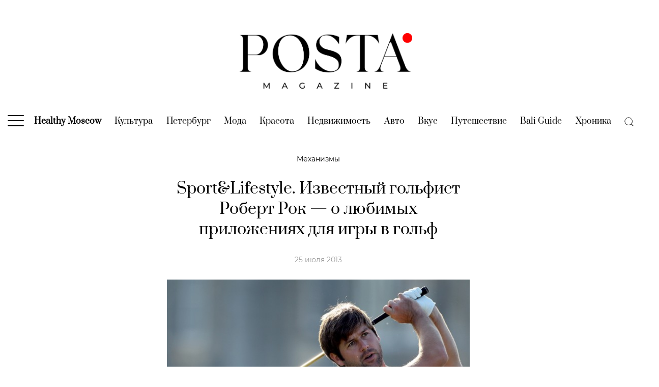

--- FILE ---
content_type: text/html; charset=UTF-8
request_url: https://posta-magazine.ru/article/about-applications-for-the-game-of-golf/
body_size: 37747
content:
<!DOCTYPE html>
<html>
<head>
    <meta charset="utf-8">
    <title>Sport&amp;Lifestyle. Известный гольфист Роберт Рок — о любимых приложениях для игры в гольф | Posta-Magazine</title>
    <meta name="viewport" content="width=device-width, initial-scale=1, maximum-scale=1, user-scalable=no">
    <!--<meta name='viewport' content='width=device-width,initial-scale=1'/>-->
    <meta content='true' name='HandheldFriendly'/>
    <meta content='width' name='MobileOptimized'/>
    <meta content='yes' name='apple-mobile-web-app-capable'/>
    <!-- 
    <link rel="dns-prefetch" href="https://fonts.googleapis.com">
    <link rel="preconnect" href="https://fonts.googleapis.com" crossorigin>
    <link rel="dns-prefetch" href="https://fonts.gstatic.com">
    <link rel="preconnect" href="https://fonts.gstatic.com" crossorigin>

    <link href="https://fonts.googleapis.com/css2?family=Montserrat:ital,wght@0,400;0,700;1,400;1,700&family=Prata&display=swap" rel="stylesheet">
    -->
    <link rel="preload" href="https://posta-magazine.ru/wp-content/themes/posta/dist/img/logo_posta_magazine.png" as="image">

    <link rel="dns-prefetch" href="https://yastatic.net" crossorigin>
    <link rel="preconnect" href="https://yastatic.net" crossorigin>

    <link rel="dns-prefetch" href="https://yandex.ru" crossorigin>
    <link rel="preconnect" href="https://yandex.ru" crossorigin>

    <link rel="dns-prefetch" href="https://avatars.mds.yandex.net" crossorigin>
    <link rel="preconnect" href="https://avatars.mds.yandex.net" crossorigin>

    <link rel="dns-prefetch" href="https://ads.adfox.ru" crossorigin>
    <link rel="preconnect" href="https://ads.adfox.ru" crossorigin>

    <link rel="dns-prefetch" href="https://banners.adfox.ru" crossorigin>
    <link rel="preconnect" href="https://banners.adfox.ru" crossorigin>
	
    <link rel="dns-prefetch" href="https://www.googletagmanager.com" crossorigin>	
    <link rel="preconnect" href="https://www.googletagmanager.com" crossorigin>

    <link rel="dns-prefetch" href="https://mc.yandex.ru" crossorigin>    
    <link rel="preconnect" href="https://mc.yandex.ru" crossorigin>

    <style>
        .is-style-ar-630-800 img{aspect-ratio:630/800 auto} .is-style-ar-630-900 img{aspect-ratio:630/900 auto}.is-style-ar-630-630 img{aspect-ratio:630/630 auto}.is-style-ar-630-400 img{aspect-ratio:630/400 auto}.is-style-ar-850-600 img{aspect-ratio:850/600 auto}.is-style-ar-850-850 img{aspect-ratio:850/850 auto}.is-style-ar-1290-700 img{aspect-ratio:1290/700 auto}.is-style-ar-1-1 img{aspect-ratio:1/1 auto}.is-style-ar-700-1000 img{aspect-ratio:700/1000 auto}
        .ar-1290-700{aspect-ratio:1290/700 auto}.ar-1290-500 img{aspect-ratio:1290/500 auto}.ar-500-500 img{aspect-ratio:500/500 auto}.ar-300-225{aspect-ratio:300/225 auto}.ar-465-279{aspect-ratio:465/279 auto}.ar-465-693{aspect-ratio:465/693 auto}.ar-960-576{aspect-ratio:960/576 auto} .ar-850-600 img{aspect-ratio:850/600 auto} .ar-630-400 img{aspect-ratio:630/400 auto} .ar-630-800 img{aspect-ratio:630/800 auto} .article-author img{aspect-ratio:1/1 auto}
    </style>
    <!--
    <link href="https://fonts.googleapis.com/css2?family=Montserrat:ital,wght@0,100;0,200;0,300;0,400;0,500;0,600;0,700;0,800;0,900;1,100;1,200;1,300;1,400;1,500;1,600;1,700;1,800;1,900&family=Prata&display=swap" rel="stylesheet">  
    -->
    
    
	<!-- This site is optimized with the Yoast SEO plugin v15.4 - https://yoast.com/wordpress/plugins/seo/ -->
	<meta name="description" content="Британская звезда в мире гольфа рекомендует самые актуальные приложения для тренировок. Изучайте, играйте и участвуйте в турнирах! Сегодня как раз [...]" />
	<meta name="robots" content="index, follow, max-snippet:-1, max-image-preview:large, max-video-preview:-1" />
	<link rel="canonical" href="https://posta-magazine.ru/article/about-applications-for-the-game-of-golf/" />
	<meta property="og:locale" content="ru_RU" />
	<meta property="og:type" content="article" />
	<meta property="og:title" content="Sport&amp;Lifestyle. Известный гольфист Роберт Рок — о любимых приложениях для игры в гольф | Posta-Magazine" />
	<meta property="og:description" content="Британская звезда в мире гольфа рекомендует самые актуальные приложения для тренировок. Изучайте, играйте и участвуйте в турнирах! Сегодня как раз [...]" />
	<meta property="og:url" content="https://posta-magazine.ru/article/about-applications-for-the-game-of-golf/" />
	<meta property="og:site_name" content="Posta-Magazine" />
	<meta property="article:publisher" content="https://www.facebook.com/postamagazine" />
	<meta property="article:published_time" content="2013-07-25T07:06:10+00:00" />
	<meta property="article:modified_time" content="2025-03-17T23:20:59+00:00" />
	<meta property="og:image" content="https://posta-magazine.ru/wp-content/uploads/2020/01/l_main_golfapprobertrock_posta-magazine.jpg" />
	<meta property="og:image:width" content="600" />
	<meta property="og:image:height" content="419" />
	<meta property="fb:app_id" content="748553875770540" />
	<meta name="twitter:card" content="summary_large_image" />
	<meta name="twitter:creator" content="@posta_magazine" />
	<meta name="twitter:site" content="@posta_magazine" />
	<meta name="twitter:label1" content="Написано автором">
	<meta name="twitter:data1" content="Роберт Рок">
	<meta name="twitter:label2" content="Примерное время для чтения">
	<meta name="twitter:data2" content="0 минут">
	<script type="application/ld+json" class="yoast-schema-graph">{"@context":"https://schema.org","@graph":[{"@type":"Organization","@id":"https://posta-magazine.ru/#organization","name":"posta-magazine.ru","url":"https://posta-magazine.ru/","sameAs":["https://www.facebook.com/postamagazine","https://www.instagram.com/postamagazine/","https://www.youtube.com/channel/UCBjRgfny1hVQnBgjlYq68og","https://twitter.com/posta_magazine"],"logo":{"@type":"ImageObject","@id":"https://posta-magazine.ru/#logo","inLanguage":"ru-RU","url":"https://posta-magazine.ru/wp-content/uploads/2020/07/logo_posta-magazine_ru_w1200x630.jpg","width":1200,"height":630,"caption":"posta-magazine.ru"},"image":{"@id":"https://posta-magazine.ru/#logo"}},{"@type":"WebSite","@id":"https://posta-magazine.ru/#website","url":"https://posta-magazine.ru/","name":"Posta-Magazine","description":"\u0438\u043d\u0442\u0435\u0440\u043d\u0435\u0442-\u0436\u0443\u0440\u043d\u0430\u043b \u043e \u043a\u0430\u0447\u0435\u0441\u0442\u0432\u0435 \u0436\u0438\u0437\u043d\u0438","publisher":{"@id":"https://posta-magazine.ru/#organization"},"potentialAction":[{"@type":"SearchAction","target":"https://posta-magazine.ru/?s={search_term_string}","query-input":"required name=search_term_string"}],"inLanguage":"ru-RU"},{"@type":"ImageObject","@id":"https://posta-magazine.ru/article/about-applications-for-the-game-of-golf/#primaryimage","inLanguage":"ru-RU","url":"https://posta-magazine.ru/wp-content/uploads/2020/01/l_main_golfapprobertrock_posta-magazine.jpg","width":600,"height":419},{"@type":"WebPage","@id":"https://posta-magazine.ru/article/about-applications-for-the-game-of-golf/#webpage","url":"https://posta-magazine.ru/article/about-applications-for-the-game-of-golf/","name":"Sport&Lifestyle. \u0418\u0437\u0432\u0435\u0441\u0442\u043d\u044b\u0439 \u0433\u043e\u043b\u044c\u0444\u0438\u0441\u0442 \u0420\u043e\u0431\u0435\u0440\u0442 \u0420\u043e\u043a\u00a0\u2014 \u043e\u00a0\u043b\u044e\u0431\u0438\u043c\u044b\u0445 \u043f\u0440\u0438\u043b\u043e\u0436\u0435\u043d\u0438\u044f\u0445 \u0434\u043b\u044f \u0438\u0433\u0440\u044b \u0432\u00a0\u0433\u043e\u043b\u044c\u0444 | Posta-Magazine","isPartOf":{"@id":"https://posta-magazine.ru/#website"},"primaryImageOfPage":{"@id":"https://posta-magazine.ru/article/about-applications-for-the-game-of-golf/#primaryimage"},"datePublished":"2013-07-25T07:06:10+00:00","dateModified":"2025-03-17T23:20:59+00:00","description":"\u0411\u0440\u0438\u0442\u0430\u043d\u0441\u043a\u0430\u044f \u0437\u0432\u0435\u0437\u0434\u0430 \u0432 \u043c\u0438\u0440\u0435 \u0433\u043e\u043b\u044c\u0444\u0430 \u0440\u0435\u043a\u043e\u043c\u0435\u043d\u0434\u0443\u0435\u0442 \u0441\u0430\u043c\u044b\u0435 \u0430\u043a\u0442\u0443\u0430\u043b\u044c\u043d\u044b\u0435 \u043f\u0440\u0438\u043b\u043e\u0436\u0435\u043d\u0438\u044f \u0434\u043b\u044f \u0442\u0440\u0435\u043d\u0438\u0440\u043e\u0432\u043e\u043a. \u0418\u0437\u0443\u0447\u0430\u0439\u0442\u0435, \u0438\u0433\u0440\u0430\u0439\u0442\u0435 \u0438 \u0443\u0447\u0430\u0441\u0442\u0432\u0443\u0439\u0442\u0435 \u0432 \u0442\u0443\u0440\u043d\u0438\u0440\u0430\u0445! \u0421\u0435\u0433\u043e\u0434\u043d\u044f \u043a\u0430\u043a \u0440\u0430\u0437 [...]","inLanguage":"ru-RU","potentialAction":[{"@type":"ReadAction","target":["https://posta-magazine.ru/article/about-applications-for-the-game-of-golf/"]}]},{"@type":"Article","@id":"https://posta-magazine.ru/article/about-applications-for-the-game-of-golf/#article","isPartOf":{"@id":"https://posta-magazine.ru/article/about-applications-for-the-game-of-golf/#webpage"},"author":{"@id":"https://posta-magazine.ru/#/schema/person/378f3fb400cf9bce9839b374388f76e5"},"headline":"Sport&#038;Lifestyle. \u0418\u0437\u0432\u0435\u0441\u0442\u043d\u044b\u0439 \u0433\u043e\u043b\u044c\u0444\u0438\u0441\u0442 \u0420\u043e\u0431\u0435\u0440\u0442 \u0420\u043e\u043a\u00a0\u2014 \u043e\u00a0\u043b\u044e\u0431\u0438\u043c\u044b\u0445 \u043f\u0440\u0438\u043b\u043e\u0436\u0435\u043d\u0438\u044f\u0445 \u0434\u043b\u044f \u0438\u0433\u0440\u044b \u0432\u00a0\u0433\u043e\u043b\u044c\u0444","datePublished":"2013-07-25T07:06:10+00:00","dateModified":"2025-03-17T23:20:59+00:00","mainEntityOfPage":{"@id":"https://posta-magazine.ru/article/about-applications-for-the-game-of-golf/#webpage"},"publisher":{"@id":"https://posta-magazine.ru/#organization"},"image":{"@id":"https://posta-magazine.ru/article/about-applications-for-the-game-of-golf/#primaryimage"},"keywords":"\u041c\u0435\u0445\u0430\u043d\u0438\u0437\u043c\u044b","articleSection":"\u041c\u0435\u0445\u0430\u043d\u0438\u0437\u043c\u044b,\u0421\u0442\u0438\u043b\u044c \u0436\u0438\u0437\u043d\u0438","inLanguage":"ru-RU"},{"@type":"Person","@id":"https://posta-magazine.ru/#/schema/person/378f3fb400cf9bce9839b374388f76e5","name":"\u0420\u043e\u0431\u0435\u0440\u0442 \u0420\u043e\u043a","image":{"@type":"ImageObject","@id":"https://posta-magazine.ru/#personlogo","inLanguage":"ru-RU","url":"https://posta-magazine.ru/wp-content/uploads/2020/02/robert_rock-96x96.png","caption":"\u0420\u043e\u0431\u0435\u0440\u0442 \u0420\u043e\u043a"},"description":"\u043f\u0440\u043e\u0444\u0435\u0441\u0441\u0438\u043e\u043d\u0430\u043b\u044c\u043d\u044b\u0439 \u0438\u0433\u0440\u043e\u043a \u0432\u00a0\u0433\u043e\u043b\u044c\u0444, \u043f\u0440\u043e\u0442\u0438\u0432\u043d\u0438\u043a \u0422\u0430\u0439\u0433\u0435\u0440\u0430 \u0412\u0443\u0434\u0441\u0430 \u043d\u0430\u00a0\u0442\u0443\u0440\u043d\u0438\u0440\u0435 \u0432\u00a0\u0410\u0431\u0443-\u0414\u0430\u0431\u0438 \u0432\u00a02012\u00a0\u0433\u043e\u0434\u0443"}]}</script>
	<!-- / Yoast SEO plugin. -->


<link rel='dns-prefetch' href='//s.w.org' />
		<script type="text/javascript">
			window._wpemojiSettings = {"baseUrl":"https:\/\/s.w.org\/images\/core\/emoji\/12.0.0-1\/72x72\/","ext":".png","svgUrl":"https:\/\/s.w.org\/images\/core\/emoji\/12.0.0-1\/svg\/","svgExt":".svg","source":{"concatemoji":"https:\/\/posta-magazine.ru\/wp-includes\/js\/wp-emoji-release.min.js?ver=5.4.2"}};
			/*! This file is auto-generated */
			!function(e,a,t){var r,n,o,i,p=a.createElement("canvas"),s=p.getContext&&p.getContext("2d");function c(e,t){var a=String.fromCharCode;s.clearRect(0,0,p.width,p.height),s.fillText(a.apply(this,e),0,0);var r=p.toDataURL();return s.clearRect(0,0,p.width,p.height),s.fillText(a.apply(this,t),0,0),r===p.toDataURL()}function l(e){if(!s||!s.fillText)return!1;switch(s.textBaseline="top",s.font="600 32px Arial",e){case"flag":return!c([127987,65039,8205,9895,65039],[127987,65039,8203,9895,65039])&&(!c([55356,56826,55356,56819],[55356,56826,8203,55356,56819])&&!c([55356,57332,56128,56423,56128,56418,56128,56421,56128,56430,56128,56423,56128,56447],[55356,57332,8203,56128,56423,8203,56128,56418,8203,56128,56421,8203,56128,56430,8203,56128,56423,8203,56128,56447]));case"emoji":return!c([55357,56424,55356,57342,8205,55358,56605,8205,55357,56424,55356,57340],[55357,56424,55356,57342,8203,55358,56605,8203,55357,56424,55356,57340])}return!1}function d(e){var t=a.createElement("script");t.src=e,t.defer=t.type="text/javascript",a.getElementsByTagName("head")[0].appendChild(t)}for(i=Array("flag","emoji"),t.supports={everything:!0,everythingExceptFlag:!0},o=0;o<i.length;o++)t.supports[i[o]]=l(i[o]),t.supports.everything=t.supports.everything&&t.supports[i[o]],"flag"!==i[o]&&(t.supports.everythingExceptFlag=t.supports.everythingExceptFlag&&t.supports[i[o]]);t.supports.everythingExceptFlag=t.supports.everythingExceptFlag&&!t.supports.flag,t.DOMReady=!1,t.readyCallback=function(){t.DOMReady=!0},t.supports.everything||(n=function(){t.readyCallback()},a.addEventListener?(a.addEventListener("DOMContentLoaded",n,!1),e.addEventListener("load",n,!1)):(e.attachEvent("onload",n),a.attachEvent("onreadystatechange",function(){"complete"===a.readyState&&t.readyCallback()})),(r=t.source||{}).concatemoji?d(r.concatemoji):r.wpemoji&&r.twemoji&&(d(r.twemoji),d(r.wpemoji)))}(window,document,window._wpemojiSettings);
		</script>
		<style type="text/css">
img.wp-smiley,
img.emoji {
	display: inline !important;
	border: none !important;
	box-shadow: none !important;
	height: 1em !important;
	width: 1em !important;
	margin: 0 .07em !important;
	vertical-align: -0.1em !important;
	background: none !important;
	padding: 0 !important;
}
</style>
	<link rel='stylesheet' id='wp-block-library-css'  href='https://posta-magazine.ru/wp-includes/css/dist/block-library/style.min.css?ver=5.4.2' type='text/css' media='all' />
<style id='wp-block-library-inline-css' type='text/css'>
.wp-block-image .is-style-ar-630-900 img {}
.wp-block-image .is-style-ar-630-900 img {}
.wp-block-image .is-style-ar-630-630 img {}
.wp-block-image .is-style-ar-630-400 img {}
.wp-block-image .is-style-ar-850-600 img {}
.wp-block-image .is-style-ar-850-850 img {}
.wp-block-image .is-style-ar-1290-700 img {}
.wp-block-image .is-style-ar-700-1000 img {}
.wp-block-video .as-16-9 video {}
.wp-block-video .as-9-16 video {}
</style>
<link rel='stylesheet' id='gutenberg_animate_block-style-css-css'  href='https://posta-magazine.ru/wp-content/plugins/animation-block/dist/block.css?ver=1.0.1' type='text/css' media='all' />
<link rel='stylesheet' id='fonts-styles-css'  href='https://posta-magazine.ru/wp-content/themes/posta/dist/css/min.fonts.css?ver=1686673953' type='text/css' media='all' />
<link rel='stylesheet' id='styles-css'  href='https://posta-magazine.ru/wp-content/themes/posta/dist/css/min.styles.css?ver=1689583017' type='text/css' media='all' />
<link rel='stylesheet' id='upd-styles-css'  href='https://posta-magazine.ru/wp-content/themes/posta/dist/css/min.upd.css?ver=1751024987' type='text/css' media='all' />
<link rel='stylesheet' id='special-article-zenit-styles-css'  href='https://posta-magazine.ru/wp-content/themes/posta/dist/css/special-article-zenit-styles.css?ver=1686673952' type='text/css' media='all' />
<link rel='stylesheet' id='uagb-block-css-css'  href='https://posta-magazine.ru/wp-content/plugins/ultimate-addons-for-gutenberg/dist/blocks.style.css?ver=1.22.2' type='text/css' media='all' />

<link rel="alternate" type="application/json+oembed" href="https://posta-magazine.ru/wp-json/oembed/1.0/embed?url=https%3A%2F%2Fposta-magazine.ru%2Farticle%2Fabout-applications-for-the-game-of-golf%2F" />
<link rel="alternate" type="text/xml+oembed" href="https://posta-magazine.ru/wp-json/oembed/1.0/embed?url=https%3A%2F%2Fposta-magazine.ru%2Farticle%2Fabout-applications-for-the-game-of-golf%2F&#038;format=xml" />
<script>window.yaContextCb = window.yaContextCb || []</script> <script src="https://yandex.ru/ads/system/context.js" async></script><style type="text/css"></style><script></script>				<style id="uagb-style-conditional-extension">@media (min-width: 1025px){.entry-content .uag-hide-desktop.uagb-google-map__wrap,.entry-content .uag-hide-desktop{display:none}}@media (min-width: 768px) and (max-width: 1024px){.entry-content .uag-hide-tab.uagb-google-map__wrap,.entry-content .uag-hide-tab{display:none}}@media (max-width: 767px){.entry-content .uag-hide-mob.uagb-google-map__wrap,.entry-content .uag-hide-mob{display:none}}</style>
			<link rel="icon" href="https://posta-magazine.ru/wp-content/uploads/2020/07/cropped-01-posta-magazine_new_avatar_white_p_dot-500x500.png" sizes="32x32" />
<link rel="icon" href="https://posta-magazine.ru/wp-content/uploads/2020/07/cropped-01-posta-magazine_new_avatar_white_p_dot-500x500.png" sizes="192x192" />
<link rel="apple-touch-icon" href="https://posta-magazine.ru/wp-content/uploads/2020/07/cropped-01-posta-magazine_new_avatar_white_p_dot-500x500.png" />
<meta name="msapplication-TileImage" content="https://posta-magazine.ru/wp-content/uploads/2020/07/cropped-01-posta-magazine_new_avatar_white_p_dot-500x500.png" />


    <!-- 
    <script data-ad-client="ca-pub-3861888748899090" async src="https://pagead2.googlesyndication.com/pagead/js/adsbygoogle.js"></script>
	 -->

    <!-- Google Tag Manager -->
    <script>
        (function(w,d,s,l,i){w[l]=w[l]||[];w[l].push({'gtm.start':
              new Date().getTime(),event:'gtm.js'});var f=d.getElementsByTagName(s)[0],
          j=d.createElement(s),dl=l!='dataLayer'?'&l='+l:'';j.async=true;j.src=
          'https://www.googletagmanager.com/gtm.js?id='+i+dl;f.parentNode.insertBefore(j,f);
        })(window,document,'script','dataLayer','GTM-PSM62N7');
    </script>
    <!-- End Google Tag Manager -->
    
    <!-- Yandex.Metrika counter -->
    <script type="text/javascript" >
        (function(m,e,t,r,i,k,a){m[i]=m[i]||function(){(m[i].a=m[i].a||[]).push(arguments)};
        m[i].l=1*new Date();
        for (var j = 0; j < document.scripts.length; j++) {if (document.scripts[j].src === r) { return; }}
        k=e.createElement(t),a=e.getElementsByTagName(t)[0],k.async=1,k.src=r,a.parentNode.insertBefore(k,a)})
        (window, document, "script", "https://mc.yandex.ru/metrika/tag.js", "ym");

        ym(15897946, "init", {
                clickmap:true,
                trackLinks:true,
                accurateTrackBounce:true,
                webvisor:true
        });
    </script>
    <!-- /Yandex.Metrika counter -->

    <script>
        function countPageView() {
            window.dataLayer.push({
                'gtm.start': new Date().getTime(),
                event:'gtm.js'
            });
            ym(15897946, "hit", window.location.href);
        }
    </script>

<meta name="zen-verification" content="1DzhDs3aJA6hrMmgGzVOCQs5ArH7uWEPEhpEUB8gGGUWK521ZwwqJOeQquzYbdju" />

</head>
<body class="post-template-default single single-post postid-7450 single-format-standard wp-embed-responsive" style="scroll-behavior: smooth;">

<!-- Google Tag Manager (noscript) -->
<noscript><iframe src="https://www.googletagmanager.com/ns.html?id=GTM-PSM62N7" height="0" width="0" style="display:none;visibility:hidden"></iframe></noscript>
<!-- End Google Tag Manager (noscript) -->
<!-- Yandex.Metrika counter -->
<noscript><div><img src="https://mc.yandex.ru/watch/15897946" style="position:absolute; left:-9999px;" alt="" /></div></noscript>
<!-- /Yandex.Metrika counter -->

<div class="backgroundAdfox">
            <!--AdFox START-->
<!--postadavip.ru-->
<!--Площадка: posta-magazine.ru // ver 2.0 / * / *-->
<!--Тип баннера: 01_background-->
<!--Расположение: 01_desktop-->
<div id="adfox_157407229587164189_Bq15SNaJQ2YIcjr_20260127051222"></div>
<script>
window.yaContextCb.push(()=>{   
    window.Ya.adfoxCode.createAdaptive({
    //window.Ya.adfoxCode.createScroll({
        ownerId: 173130,
        containerId: 'adfox_157407229587164189_Bq15SNaJQ2YIcjr_20260127051222',
        params: {
            pp: 'wqi',
            ps: 'dsdr',
            p2: 'gpvq',
            puid1: '',
            puid2: '16:15',
            puid3: 'robert_rock',
            puid4: '2638'
        }
    }, ['desktop'], {
        tabletWidth: 1024,
        phoneWidth: 480,
        isAutoReloads: true
    })
})
</script>

<!--AdFox START-->
<!--postadavip.ru-->
<!--Площадка: posta-magazine.ru // ver 2.0 / * / *-->
<!--Тип баннера: 01_background-->
<!--Расположение: 02_tablet-->
<div id="adfox_157407299153824433_Bq15SNaJQ2YIcjr_20260127051222"></div>
<script>
window.yaContextCb.push(()=>{   
    window.Ya.adfoxCode.createAdaptive({
    //window.Ya.adfoxCode.createScroll({
        ownerId: 173130,
        containerId: 'adfox_157407299153824433_Bq15SNaJQ2YIcjr_20260127051222',
        params: {
            pp: 'wqj',
            ps: 'dsdr',
            p2: 'gpvq',
            puid1: '',
            puid2: '16:15',
            puid3: 'robert_rock',
            puid4: '2638'
        }
    }, ['tablet'], {
        tabletWidth: 1024,
        phoneWidth: 480,
        isAutoReloads: true
    })
})
</script>

<!--AdFox START-->
<!--postadavip.ru-->
<!--Площадка: posta-magazine.ru // ver 2.0 / * / *-->
<!--Тип баннера: 01_background-->
<!--Расположение: 03_mobile-->
<div id="adfox_157407302934496635_Bq15SNaJQ2YIcjr_20260127051222"></div>
<script>
window.yaContextCb.push(()=>{   
    window.Ya.adfoxCode.createAdaptive({
    //window.Ya.adfoxCode.createScroll({
        ownerId: 173130,
        containerId: 'adfox_157407302934496635_Bq15SNaJQ2YIcjr_20260127051222',
        params: {
            pp: 'wqk',
            ps: 'dsdr',
            p2: 'gpvq',
            puid1: '',
            puid2: '16:15',
            puid3: 'robert_rock',
            puid4: '2638'
        }
    }, ['phone'], {
        tabletWidth: 1024,
        phoneWidth: 480,
        isAutoReloads: true
    })
})
</script>

    </div>
<div class="fullScreen">
            <!--AdFox START-->
<!--postadavip.ru-->
<!--Площадка: posta-magazine.ru // ver 2.0 / * / *-->
<!--Тип баннера: 02_fullscreen-->
<!--Расположение: 01_desktop-->
<div id="adfox_157408341187514349_L3AdwDbjvUceX5R_20260127051222"></div>
<script>
window.yaContextCb.push(()=>{   
    window.Ya.adfoxCode.createAdaptive({
    //window.Ya.adfoxCode.createScroll({
        ownerId: 173130,
        containerId: 'adfox_157408341187514349_L3AdwDbjvUceX5R_20260127051222',
        params: {
            pp: 'wqi',
            ps: 'dsdr',
            p2: 'gpvr',
            puid1: '',
            puid2: '16:15',
            puid3: 'robert_rock',
            puid4: '2638'
        }
    }, ['desktop'], {
        tabletWidth: 1024,
        phoneWidth: 480,
        isAutoReloads: true
    })
})
</script>

<!--AdFox START-->
<!--postadavip.ru-->
<!--Площадка: posta-magazine.ru // ver 2.0 / * / *-->
<!--Тип баннера: 02_fullscreen-->
<!--Расположение: 02_tablet-->
<div id="adfox_157408348340762331_L3AdwDbjvUceX5R_20260127051222"></div>
<script>
window.yaContextCb.push(()=>{   
    window.Ya.adfoxCode.createAdaptive({
    //window.Ya.adfoxCode.createScroll({
        ownerId: 173130,
        containerId: 'adfox_157408348340762331_L3AdwDbjvUceX5R_20260127051222',
        params: {
            pp: 'wqj',
            ps: 'dsdr',
            p2: 'gpvr',
            puid1: '',
            puid2: '16:15',
            puid3: 'robert_rock',
            puid4: '2638'
        }
    }, ['tablet'], {
        tabletWidth: 1024,
        phoneWidth: 480,
        isAutoReloads: true
    })
})
</script>

<!--AdFox START-->
<!--postadavip.ru-->
<!--Площадка: posta-magazine.ru // ver 2.0 / * / *-->
<!--Тип баннера: 02_fullscreen-->
<!--Расположение: 03_mobile-->
<div id="adfox_157408365929745505_L3AdwDbjvUceX5R_20260127051222"></div>
<script>
window.yaContextCb.push(()=>{   
    window.Ya.adfoxCode.createAdaptive({
    //window.Ya.adfoxCode.createScroll({
        ownerId: 173130,
        containerId: 'adfox_157408365929745505_L3AdwDbjvUceX5R_20260127051222',
        params: {
            pp: 'wqk',
            ps: 'dsdr',
            p2: 'gpvr',
            puid1: '',
            puid2: '16:15',
            puid3: 'robert_rock',
            puid4: '2638'
        }
    }, ['phone'], {
        tabletWidth: 1024,
        phoneWidth: 480,
        isAutoReloads: true
    })
})
</script>

<!--AdFox START-->
<!--postadavip.ru-->
<!--Площадка: posta-magazine.ru // ver 2.0 / * / *-->
<!--Тип баннера: 1x1-->
<!--Расположение: <верх страницы>-->
<div id="adfox_15740891365087362_L3AdwDbjvUceX5R_20260127051222"></div>
<script>
window.yaContextCb.push(()=>{   
    window.Ya.adfoxCode.create({
        ownerId: 173130,
        containerId: 'adfox_15740891365087362_L3AdwDbjvUceX5R_20260127051222',
        params: {
            pp: 'g',
            ps: 'dsdr',
            p2: 'frfe',
            puid1: '',
            puid2: '16:15',
            puid3: 'robert_rock',
            puid4: '2638'
        }
    })
})
</script>
    </div>

<div id="sticky_area_for_upper_banner_desktop">
<div class="upper_banner sticky_upper_banner" id="upper_banner" style="/*position: relative; z-index:9999; background:white;*/">
            <!--AdFox START-->
<!--postadavip.ru-->
<!--Площадка: posta-magazine.ru // ver 2.0 / * / *-->
<!--Тип баннера: 03_upper_banner-->
<!--Расположение: 01_desktop-->
<div id="adfox_157408404161875393_sUSedbtMR8nL0WT_20260127051222"></div>
<script>
window.yaContextCb.push(()=>{   
    window.Ya.adfoxCode.createAdaptive({
    //window.Ya.adfoxCode.createScroll({
        ownerId: 173130,
        containerId: 'adfox_157408404161875393_sUSedbtMR8nL0WT_20260127051222',
        params: {
            pp: 'wqi',
            ps: 'dsdr',
            p2: 'gpvn',
            puid1: '',
            puid2: '16:15',
            puid3: 'robert_rock',
            puid4: '2638'
        },
        onRender: function() { 
            function func1() {
                //window.Ya.adfoxCode.reload();
                document.getElementById('upper_banner').style.position = 'relative'; console.log('wake up! the top banner has been unlocked on desktop');
            };
            setTimeout(func1, 20000); // 20s up! 
            // function func2() {
            //     window.Ya.adfoxCode.clearSession();
            //     window.Ya.adfoxCode.reload(); console.log('reload all!');
            //  };
            // setInterval(func2, 60000); 
        }        
    }, ['desktop'], {
        tabletWidth: 1024,
        phoneWidth: 480,
        isAutoReloads: true
    })
})
</script>

<!--AdFox START-->
<!--postadavip.ru-->
<!--Площадка: posta-magazine.ru // ver 2.0 / * / *-->
<!--Тип баннера: 03_upper_banner-->
<!--Расположение: 02_tablet-->
<div id="adfox_157408773895853577_sUSedbtMR8nL0WT_20260127051222"></div>
<script>
window.yaContextCb.push(()=>{   
    window.Ya.adfoxCode.createAdaptive({
    //window.Ya.adfoxCode.createScroll({
        ownerId: 173130,
        containerId: 'adfox_157408773895853577_sUSedbtMR8nL0WT_20260127051222',
        params: {
            pp: 'wqj',
            ps: 'dsdr',
            p2: 'gpvn',
            puid1: '',
            puid2: '16:15',
            puid3: 'robert_rock',
            puid4: '2638'
        },
        onRender: function() { 
            function func1() {
                //window.Ya.adfoxCode.reload();
                document.getElementById('upper_banner').style.position = 'relative'; console.log('wake up! the top banner has been unlocked on desktop');
            };
            setTimeout(func1, 20000); // 20s up! 
        //    function func2() {
        //         window.Ya.adfoxCode.clearSession();
        //         window.Ya.adfoxCode.reload(); console.log('reload all!');
        //     };
            // setInterval(func2, 60000); 
        }        
    }, ['tablet'], {
        tabletWidth: 1024,
        phoneWidth: 480,
        isAutoReloads: true
    })
})
</script>

<div id="fixed_upper_banner_mobile">
<!--AdFox START-->
<!--postadavip.ru-->
<!--Площадка: posta-magazine.ru // ver 2.0 / * / *-->
<!--Тип баннера: 03_upper_banner-->
<!--Расположение: 03_mobile-->
<div class="adfox_157408776790195597" id="adfox_157408776790195597_sUSedbtMR8nL0WT_20260127051222"></div>
<script>
window.yaContextCb.push(()=>{   
    window.Ya.adfoxCode.createAdaptive({
    //window.Ya.adfoxCode.createScroll({
        ownerId: 173130,
        containerId: 'adfox_157408776790195597_sUSedbtMR8nL0WT_20260127051222',
        params: {
            pp: 'wqk',
            ps: 'dsdr',
            p2: 'gpvn',
            puid1: '',
            puid2: '16:15',
            puid3: 'robert_rock',
            puid4: '2638'
        },
        onRender: function() { 
            function func1() {
                //window.Ya.adfoxCode.reload();
                document.getElementById('upper_banner').style.position = 'relative'; console.log('wake up! the top banner has been unlocked on desktop');
            };
            //setTimeout(func1, 20000); // 20s up! 
 
let checkDior = document.getElementsByClassName('check_up');
console.log(checkDior);

let checkUpParent = document.getElementById('fixed_upper_banner_mobile');
console.log('1');
console.log(checkUpParent);
let checkUpChild = checkUpParent.firstElementChild;
console.log('2');
console.log(checkUpChild);

if (checkUpChild.classList.contains('check_up')) {
    checkUp = 111;
    console.log(checkUp);
}
 

let checkWide = document.getElementsByClassName('banner-wide-check');
console.log(checkWide);

if (checkWide.length == 0) {
    console.log('yeee1');
    // TODO разобраться с частными случаями
    // if ((checkDior.length > 0) || (checkUp == 1)) {
    console.log('yeee2');
                function func2() {
                    document.getElementById('fixed_upper_banner_mobile').style.transition = 'all .5s linear'; console.log('wake up! fixed_upper_banner_mobile transition: all .5s linear;');
                    document.getElementById('d-flex').style.transition = 'all .5s linear'; console.log('wake up! d-flex transition: all .5s linear;');
                    document.getElementById('top-menu').style.transition = 'all .5s linear'; console.log('wake up! top-menu transition: all .5s linear;');
                    document.getElementById('js__mob-search-open-btn').style.transition = 'all .5s linear'; console.log('wake up! js__mob-search-open-btn transition: all .5s linear;');
                    document.getElementById('main-mnu').style.transition = 'all .5s linear'; console.log('wake up! main-mnu transition: all .5s linear;');
                    document.getElementById('logo_mob').style.transition = 'all .5s linear'; console.log('wake up! logo_mob transition: all .5s linear;');

                    document.getElementById('top-menu').style.padding = '5px 0'; console.log('wake up! top-menu padding: 5px 0');
                    document.getElementById('js__mob-search-open-btn').style.lineHeight = '60px'; console.log('wake up! js__mob-search-open-btn line-height: 60px');
                    document.getElementById('main-mnu').style.height = '62px'; console.log('wake up! main-mnu height: 62px');

                    document.getElementById('logo_mob').style.width = '150px'; console.log('wake up! logo_mob padding: 5px 0');

                    let adfxupmb = document.getElementsByClassName('adfox_157408776790195597');
                    adfxupmb[0].style.margin = '0 auto'; console.log('wake up! adfox_157408776790195597_* margin: 0 auto');

                    document.getElementById('fixed_upper_banner_mobile').style.background = 'white'; console.log('wake up! fixed_upper_banner_mobile background: white');
                    document.getElementById('fixed_upper_banner_mobile').style.width = '100%'; console.log('wake up! fixed_upper_banner_mobile width: 100%');

                    document.getElementById('fixed_upper_banner_mobile').style.marginTop = '-88px'; console.log('wake up! fixed_upper_banner_mobile margin-top: -88px');
                    document.getElementById('fixed_upper_banner_mobile').style.paddingTop = '10px'; console.log('wake up! fixed_upper_banner_mobile padding-top: 10px');
                    document.getElementById('fixed_upper_banner_mobile').style.paddingBottom = '10px'; console.log('wake up! fixed_upper_banner_mobile padding-bottom: 10px');
                    document.getElementById('fixed_upper_banner_mobile').style.position = 'fixed'; console.log('wake up! fixed_upper_banner_mobile position: fixed');
                    document.getElementById('fixed_upper_banner_mobile').style.borderTop = '1px solid #c5c5c5'; console.log('wake up! fixed_upper_banner_mobile border-top: 1px solid #c5c5c5');
                    document.getElementById('fixed_upper_banner_mobile').style.borderBottom = '1px solid #c5c5c5'; console.log('wake up! fixed_upper_banner_mobile border-bottom: 1px solid #c5c5c5');
                    
                    document.getElementById('d-flex').style.paddingTop = '195px'; console.log('wake up! d-flex padding-top: 195px');
                };
                // setTimeout(func2, 500); // 0.5s up mobile fixed! 			

                function func3() {
                    document.getElementById('fixed_upper_banner_mobile').style.position = 'relative'; console.log('wake up! fixed_upper_banner_mobile position: unfixed');
                    document.getElementById('d-flex').style.paddingTop = '10px'; console.log('wake up! d-flex padding-top: 10px');
                    
                };
                // setTimeout(func3, 20000); // 20s up mobile unfixed!
    // };	
};

			
//            function func2() {
//                window.Ya.adfoxCode.clearSession(); 
//                window.Ya.adfoxCode.reload();  console.log('reload all!');             
//                //document.getElementById('upper_banner').style.position = 'relative';
//            };
//            setInterval(func2, 60000); 
        }       
    }, ['phone'], {
        tabletWidth: 1024,
        phoneWidth: 480,
        isAutoReloads: true
    })
})
</script>
</div>
    </div>


<!-- SECOND MENU -->
<div class="full-wrap full-wrap--floating js__full-screen-menu full-screen-menu">
    <div class="full-close js__full-screen-menu-close">
        <svg width="24" height="24" viewBox="0 0 24 24" fill="none" xmlns="http://www.w3.org/2000/svg">
            <path d="M1 1L22.2132 22.2132" stroke="black" stroke-width="2" stroke-linecap="round"/>
            <path d="M1 22.2132L22.2132 1" stroke="black" stroke-width="2" stroke-linecap="round"/>
        </svg>
    </div>
    <div class="row">
        <div class="col-xs-12 col-sm-12 col-md-4 col-lg-3">
            <div class="full-menu">
            
                <ul class="navbar-nav mr-auto">
                                            <li class="nav-item made-in-russia ">
                            <a class="nav-link" href="https://posta-magazine.ru/category/healthy-moscow/">Healthy Moscow <span class="sr-only">(current)</span></a>
                        </li>
                                            <li class="nav-item show-on-mobile">
                            <a class="nav-link" href="https://posta-magazine.ru/tag/luchshie-kollaby/">Лучшие коллабы <span class="sr-only">(current)</span></a>
                        </li>
                                            <li class="nav-item ">
                            <a class="nav-link" href="https://posta-magazine.ru/category/culture/">Культура <span class="sr-only">(current)</span></a>
                        </li>
                                            <li class="nav-item ">
                            <a class="nav-link" href="https://posta-magazine.ru/tag/sankt-peterburg/">Петербург <span class="sr-only">(current)</span></a>
                        </li>
                                            <li class="nav-item show-on-mobile">
                            <a class="nav-link" href="https://posta-magazine.ru/category/business/">Бизнес <span class="sr-only">(current)</span></a>
                        </li>
                                            <li class="nav-item ">
                            <a class="nav-link" href="https://posta-magazine.ru/category/style/">Мода <span class="sr-only">(current)</span></a>
                        </li>
                                            <li class="nav-item ">
                            <a class="nav-link" href="https://posta-magazine.ru/category/beauty/">Красотa <span class="sr-only">(current)</span></a>
                        </li>
                                            <li class="nav-item ">
                            <a class="nav-link" href="https://posta-magazine.ru/category/real-estate/">Недвижимость <span class="sr-only">(current)</span></a>
                        </li>
                                            <li class="nav-item ">
                            <a class="nav-link" href="https://posta-magazine.ru/category/cars/">Авто <span class="sr-only">(current)</span></a>
                        </li>
                                            <li class="nav-item ">
                            <a class="nav-link" href="https://posta-magazine.ru/category/gourmet/">Вкус <span class="sr-only">(current)</span></a>
                        </li>
                                            <li class="nav-item ">
                            <a class="nav-link" href="https://posta-magazine.ru/category/voyage/">Путешествие <span class="sr-only">(current)</span></a>
                        </li>
                                            <li class="nav-item ">
                            <a class="nav-link" href="https://posta-magazine.ru/tag/bali-guide/">Bali Guide <span class="sr-only">(current)</span></a>
                        </li>
                                            <li class="nav-item show-on-mobile">
                            <a class="nav-link" href="https://posta-magazine.ru/category/lifestyle/">Стиль жизни <span class="sr-only">(current)</span></a>
                        </li>
                                            <li class="nav-item show-on-mobile made-in-russia">
                            <a class="nav-link" href="https://posta-magazine.ru/category/ai-digest/">ИИ-дайджест <span class="sr-only">(current)</span></a>
                        </li>
                                            <li class="nav-item show-on-mobile">
                            <a class="nav-link" href="https://posta-magazine.ru/category/mechanisms/">Механизмы <span class="sr-only">(current)</span></a>
                        </li>
                                            <li class="nav-item show-on-mobile">
                            <a class="nav-link" href="https://posta-magazine.ru/category/people/">Персоны <span class="sr-only">(current)</span></a>
                        </li>
                                            <li class="nav-item ">
                            <a class="nav-link" href="https://posta-magazine.ru/category/society-column/">Хроника <span class="sr-only">(current)</span></a>
                        </li>
                                            <li class="nav-item show-on-mobile">
                            <a class="nav-link" href="https://posta-magazine.me/">Posta Middle East <span class="sr-only">(current)</span></a>
                        </li>
                                            <li class="nav-item service-pages show-on-mobile made-in-russia">
                            <a class="nav-link" href="https://posta-magazine.ru/advertising/">Реклама <span class="sr-only">(current)</span></a>
                        </li>
                                            <li class="nav-item service-pages show-on-mobile made-in-russia">
                            <a class="nav-link" href="https://posta-magazine.ru/contacts/">Контакты <span class="sr-only">(current)</span></a>
                        </li>
                                    </ul>
            </div>
        </div>
        <div class="col-xs-12 col-sm-12 col-md-8 col-lg-9">
            <div class="full-title">Популярное</div>
            <div class="row">
                                    <div class="col-xs-12 col-sm-12 col-md-3 col-lg-3">
    <div class="full-new">
        <div class="date">24 декабря</div>
        <div class="image"><figure><img src="https://posta-magazine.ru/wp-content/uploads/2025/12/main_dalba-gifts-2026_posta-magazine-1-300x225.jpg" alt="Знаки стихий: астрологический beauty-гид по&amp;nbsp;подаркам от&amp;nbsp;d&amp;rsquo;Alba" loading="lazy" decoding="async"></figure></div>
				
                <div class="categorie"><a href="https://posta-magazine.ru/category/beauty/">Красотa</a></div>
				
        <div class="name"><a href="https://posta-magazine.ru/article/dalba-gifts-2026/">Знаки стихий: астрологический beauty-гид по&nbsp;подаркам от&nbsp;d&rsquo;Alba</a></div>
    </div>
</div>                    <div class="col-xs-12 col-sm-12 col-md-3 col-lg-3">
    <div class="article-wide banner-menu">
        <div class="image"><a href="https://posta-magazine.ru/article/rive-gauche-italian-perfumes/"><figure><img src="https://posta-magazine.ru/wp-content/uploads/2025/12/letter_rive-gauche-italian-perfumes_posta-magazine.gif" alt="Магия Рождества: исследуем праздничные традиции Италии через ароматы" loading="lazy" decoding="async"></figure></a></div>
        <div class="back">
                        <div class="name"><a href="https://posta-magazine.ru/article/rive-gauche-italian-perfumes/">Магия Рождества: исследуем праздничные традиции Италии через ароматы</a></div>
        </div>
    </div>
</div>                    <div class="col-xs-12 col-sm-12 col-md-3 col-lg-3">
    <div class="full-new">
        <div class="date">15 декабря</div>
        <div class="image"><figure><img src="https://posta-magazine.ru/wp-content/uploads/2025/12/main_city-vs-dacha-2025_posta-magazine-300x225.jpg" alt="Real Estate: где жить в&amp;nbsp;Москве, если любишь город, но&amp;nbsp;все время рвешься на&amp;nbsp;дачу?" loading="lazy" decoding="async"></figure></div>
				
                <div class="categorie"><a href="https://posta-magazine.ru/category/real-estate/">Недвижимость</a></div>
				
        <div class="name"><a href="https://posta-magazine.ru/article/city-vs-dacha-2025/">Real Estate: где жить в&nbsp;Москве, если любишь город, но&nbsp;все время рвешься на&nbsp;дачу?</a></div>
    </div>
</div>                    <div class="col-xs-12 col-sm-12 col-md-3 col-lg-3">
    <div class="full-new">
        <div class="date">25 июля</div>
        <div class="image"><figure><img src="https://posta-magazine.ru/wp-content/uploads/2020/01/l_main_golfapprobertrock_posta-magazine-300x225.jpg" alt="" loading="lazy" decoding="async"></figure></div>
				
                <div class="categorie"><a href=""></a></div>
				
        <div class="name"><a href="https://posta-magazine.ru/article/about-applications-for-the-game-of-golf/"></a></div>
    </div>
</div>                            </div>
        </div>
    </div>
</div>
<!-- MAIN MENU -->

<div class="container main-mnu" id="main-mnu">
    <div class="row">
        <div class="col-xs-12 col-sm-12 col-md-12 col-lg-12">
            <div class="logo-top" id="logo_desk0"><figure><a href="https://posta-magazine.ru"><img id="logo_desk" width="340" src="https://posta-magazine.ru/wp-content/themes/posta/dist/img/logo_posta_magazine.png" alt="Posta-Magazine.ru" title="Posta-Magazine.ru" /></a></figure></div>
            <div class="navbar navbar-expand-lg top-menu" id="top-menu"> 
                <!-- Mobile search -->
                <div class="mob-search">
                    <div class="d-lg-none js__mob-search-open-btn" id="js__mob-search-open-btn">
                        <svg width="26" height="26" viewBox="0 0 26 26" fill="none" xmlns="http://www.w3.org/2000/svg">
                            <path d="M12.0918 22.5445C17.8649 22.5445 22.545 17.8645 22.545 12.0913C22.545 6.31822 17.8649 1.63818 12.0918 1.63818C6.31871 1.63818 1.63867 6.31822 1.63867 12.0913C1.63867 17.8645 6.31871 22.5445 12.0918 22.5445Z"
                                  stroke="black" stroke-width="2"/>
                            <path d="M20.4558 19.2234L25.3835 24.1511C25.7237 24.4912 25.7237 25.0428 25.3835 25.383C25.0433 25.7232 24.4917 25.7232 24.1516 25.383L19.2239 20.4553C18.8837 20.1151 18.8837 19.5636 19.2239 19.2234C19.5641 18.8832 20.1156 18.8832 20.4558 19.2234Z"
                                  fill="black"/>
                        </svg>
                    </div>
                    <div class="header-search js__header-search d-lg-none">
                        <form action="https://posta-magazine.ru" method="get" class="search-open">
                            <input type="text" name="s">
                            <span class="js__mob-search-close-btn">
                              <svg width="24" height="24" viewBox="0 0 24 24" fill="none"
                                   xmlns="http://www.w3.org/2000/svg">
                              <path d="M2.09969 0.686448C1.70916 0.295924 1.076 0.295924 0.685471 0.686448C0.294947 1.07697 0.294947 1.71014 0.685471 2.10066L2.09969 0.686448ZM21.8987 23.3139C22.2892 23.7044 22.9224 23.7044 23.3129 23.3139C23.7034 22.9233 23.7034 22.2902 23.3129 21.8997L21.8987 23.3139ZM0.685471 21.8997C0.294947 22.2902 0.294947 22.9233 0.685471 23.3139C1.076 23.7044 1.70916 23.7044 2.09968 23.3139L0.685471 21.8997ZM23.3129 2.10066C23.7034 1.71014 23.7034 1.07697 23.3129 0.686448C22.9224 0.295924 22.2892 0.295924 21.8987 0.686448L23.3129 2.10066ZM0.685471 2.10066L21.8987 23.3139L23.3129 21.8997L2.09969 0.686448L0.685471 2.10066ZM2.09968 23.3139L23.3129 2.10066L21.8987 0.686448L0.685471 21.8997L2.09968 23.3139Z"
                                    fill="black"/>
                              </svg>
                          </span>
                        </form>
                    </div>
                </div>
                <!-- End of mobile search -->
                <div class="logo" id="logo_mob0">
                    <figure>
                        <a href="https://posta-magazine.ru">
                            <img id ="logo_mob"
                                width="206"
                                src="https://posta-magazine.ru/wp-content/themes/posta/dist/img/logo_posta_magazine.png"
                                alt="Posta-Magazine.ru" title="Posta-Magazine.ru"
                            />
                        </a>
                    </figure>
                </div>           
                <button class="navbar-toggler custom-toggler" type="button" onclick="document.getElementById('upper_banner').style.zIndex = '1'; const hideClasses2 = document.querySelectorAll('.hide-before'); hideClasses2.forEach(element => {element.removeAttribute('data-emergence');});" data-toggle="collapse" data-target="#navbarSupportedContent" aria-controls="navbarSupportedContent" aria-expanded="false" aria-label="Toggle navigation">
                    <span class="navbar-toggler-icon"></span>
                </button>

                <div class="menu-btn js__full-screen-menu-open" onclick="document.getElementById('upper_banner').style.zIndex = '1'; const hideClasses2 = document.querySelectorAll('.hide-before'); hideClasses2.forEach(element => {element.removeAttribute('data-emergence');});">
                    <svg width="32" height="22" viewBox="0 0 32 22" fill="none" xmlns="http://www.w3.org/2000/svg">
                        <path d="M1 1H31" stroke="black" stroke-width="2" stroke-linecap="round"></path>
                        <path d="M1 11H31" stroke="black" stroke-width="2" stroke-linecap="round"></path>
                        <path d="M1 21H31" stroke="black" stroke-width="2" stroke-linecap="round"></path>
                    </svg>
                </div>

                <nav class="collapse navbar-collapse js__main-menu" id="navbarSupportedContent">
                    <ul class="navbar-nav mr-auto">
                                                    <li class="nav-item made-in-russia ">
                                <a class="nav-link" href="https://posta-magazine.ru/category/healthy-moscow/">Healthy Moscow <span class="sr-only">(current)</span></a>
                            </li>
                                                    <li class="nav-item show-on-mobile">
                                <a class="nav-link" href="https://posta-magazine.ru/tag/luchshie-kollaby/">Лучшие коллабы <span class="sr-only">(current)</span></a>
                            </li>
                                                    <li class="nav-item ">
                                <a class="nav-link" href="https://posta-magazine.ru/category/culture/">Культура <span class="sr-only">(current)</span></a>
                            </li>
                                                    <li class="nav-item ">
                                <a class="nav-link" href="https://posta-magazine.ru/tag/sankt-peterburg/">Петербург <span class="sr-only">(current)</span></a>
                            </li>
                                                    <li class="nav-item show-on-mobile">
                                <a class="nav-link" href="https://posta-magazine.ru/category/business/">Бизнес <span class="sr-only">(current)</span></a>
                            </li>
                                                    <li class="nav-item ">
                                <a class="nav-link" href="https://posta-magazine.ru/category/style/">Мода <span class="sr-only">(current)</span></a>
                            </li>
                                                    <li class="nav-item ">
                                <a class="nav-link" href="https://posta-magazine.ru/category/beauty/">Красотa <span class="sr-only">(current)</span></a>
                            </li>
                                                    <li class="nav-item ">
                                <a class="nav-link" href="https://posta-magazine.ru/category/real-estate/">Недвижимость <span class="sr-only">(current)</span></a>
                            </li>
                                                    <li class="nav-item ">
                                <a class="nav-link" href="https://posta-magazine.ru/category/cars/">Авто <span class="sr-only">(current)</span></a>
                            </li>
                                                    <li class="nav-item ">
                                <a class="nav-link" href="https://posta-magazine.ru/category/gourmet/">Вкус <span class="sr-only">(current)</span></a>
                            </li>
                                                    <li class="nav-item ">
                                <a class="nav-link" href="https://posta-magazine.ru/category/voyage/">Путешествие <span class="sr-only">(current)</span></a>
                            </li>
                                                    <li class="nav-item ">
                                <a class="nav-link" href="https://posta-magazine.ru/tag/bali-guide/">Bali Guide <span class="sr-only">(current)</span></a>
                            </li>
                                                    <li class="nav-item show-on-mobile">
                                <a class="nav-link" href="https://posta-magazine.ru/category/lifestyle/">Стиль жизни <span class="sr-only">(current)</span></a>
                            </li>
                                                    <li class="nav-item show-on-mobile made-in-russia">
                                <a class="nav-link" href="https://posta-magazine.ru/category/ai-digest/">ИИ-дайджест <span class="sr-only">(current)</span></a>
                            </li>
                                                    <li class="nav-item show-on-mobile">
                                <a class="nav-link" href="https://posta-magazine.ru/category/mechanisms/">Механизмы <span class="sr-only">(current)</span></a>
                            </li>
                                                    <li class="nav-item show-on-mobile">
                                <a class="nav-link" href="https://posta-magazine.ru/category/people/">Персоны <span class="sr-only">(current)</span></a>
                            </li>
                                                    <li class="nav-item ">
                                <a class="nav-link" href="https://posta-magazine.ru/category/society-column/">Хроника <span class="sr-only">(current)</span></a>
                            </li>
                                                    <li class="nav-item show-on-mobile">
                                <a class="nav-link" href="https://posta-magazine.me/">Posta Middle East <span class="sr-only">(current)</span></a>
                            </li>
                                                    <li class="nav-item service-pages show-on-mobile made-in-russia">
                                <a class="nav-link" href="https://posta-magazine.ru/advertising/">Реклама <span class="sr-only">(current)</span></a>
                            </li>
                                                    <li class="nav-item service-pages show-on-mobile made-in-russia">
                                <a class="nav-link" href="https://posta-magazine.ru/contacts/">Контакты <span class="sr-only">(current)</span></a>
                            </li>
                        
                        <li class="nav-item">
                            <span class="nav-link js__search-open-btn">
                                <svg width="18" height="18" viewBox="0 0 18 18" fill="none" xmlns="http://www.w3.org/2000/svg">
                                  <path d="M8.21758 15.4869C12.2323 15.4869 15.4869 12.2323 15.4869 8.21758C15.4869 4.20284 12.2323 0.948242 8.21758 0.948242C4.20284 0.948242 0.948242 4.20284 0.948242 8.21758C0.948242 12.2323 4.20284 15.4869 8.21758 15.4869Z" stroke="black"/>
                                  <path d="M14.0341 13.1774L17.4609 16.6042C17.6975 16.8408 17.6975 17.2244 17.4609 17.4609C17.2244 17.6975 16.8408 17.6975 16.6042 17.4609L13.1774 14.0341C12.9409 13.7976 12.9409 13.414 13.1774 13.1774C13.414 12.9409 13.7976 12.9409 14.0341 13.1774Z" fill="black"/>
                                </svg>
                            </span>
                        </li>
                    </ul>

                                </nav>
                <div class="header-search js__header-search">
                    <form action="https://posta-magazine.ru" method="get" class="search-open">
                        <input type="text" name="s">
                        <span class="js__search-close-btn">
                            <svg width="24" height="24" viewBox="0 0 24 24" fill="none" xmlns="http://www.w3.org/2000/svg">
                            <path d="M2.09969 0.686448C1.70916 0.295924 1.076 0.295924 0.685471 0.686448C0.294947 1.07697 0.294947 1.71014 0.685471 2.10066L2.09969 0.686448ZM21.8987 23.3139C22.2892 23.7044 22.9224 23.7044 23.3129 23.3139C23.7034 22.9233 23.7034 22.2902 23.3129 21.8997L21.8987 23.3139ZM0.685471 21.8997C0.294947 22.2902 0.294947 22.9233 0.685471 23.3139C1.076 23.7044 1.70916 23.7044 2.09968 23.3139L0.685471 21.8997ZM23.3129 2.10066C23.7034 1.71014 23.7034 1.07697 23.3129 0.686448C22.9224 0.295924 22.2892 0.295924 21.8987 0.686448L23.3129 2.10066ZM0.685471 2.10066L21.8987 23.3139L23.3129 21.8997L2.09969 0.686448L0.685471 2.10066ZM2.09968 23.3139L23.3129 2.10066L21.8987 0.686448L0.685471 21.8997L2.09968 23.3139Z" fill="black"/>
                            </svg>
                        </span>
                    </form>
                </div>
            </div>
        </div>
    </div>
</div>

</div>

<div class="d-flex" id="d-flex">
    <div class="container white-bg">
          
  <div class="main-content js__main-content"
       data-current-post-ID="7450"
       data-loading-type="regular"
       data-loading-tags=""
       data-loading-cat=""
       data-loading-default-cat="16">

    <article class="single-article" data-article-url="https://posta-magazine.ru/article/about-applications-for-the-game-of-golf/"
             data-article-title="Sport&#038;Lifestyle. Известный гольфист Роберт Рок — о любимых приложениях для игры в гольф">
      <div class="post-header"></div>
      <div class="container">
        <div class="row">
          <div class="col-xs-12 col-sm-12 col-md-12 col-lg-6 offset-lg-3" id="article-cat-title-date-3_7450">

            <div class="article-cat">Механизмы</div>
            <h1 class="article-title">Sport&#038;Lifestyle. Известный гольфист Роберт Рок — о любимых приложениях для игры в гольф</h1>


            

            <div class="article-date">25 июля 2013</div>
            <div class="article-image text-center article-wide-main-image">
              <figure>
                <img class="ar-630-400" src="https://posta-magazine.ru/wp-content/uploads/2020/01/l_main_golfapprobertrock_posta-magazine.jpg" alt="" title="l_main_golfapprobertrock_posta-magazine">
                <figcaption class="text-center img-desc"></figcaption>
              </figure>
            </div>
            <div class="article-author">
              <div class="avatar">
                <a href="https://posta-magazine.ru/article/author/robert_rock/">
    <figure><img alt='Роберт Рок' src='https://posta-magazine.ru/wp-content/uploads/2020/02/robert_rock-96x96.png' srcset='https://posta-magazine.ru/wp-content/uploads/2020/02/robert_rock-192x192.png 2x' class='avatar avatar-96 photo' height='96' width='96' /></figure>
</a>
              </div>
              <div class="text d-flex flex-column justify-content-center">
                <div class="name">
                  <strong>Роберт Рок</strong><br />профессиональный игрок в гольф, противник Тайгера Вудса на турнире в Абу-Даби в 2012 году
                </div>
                              </div>
            </div>
          </div>
          <div class="col-xs-12 col-sm-12 col-md-12 col-lg-3 js__banner-top-default">
                          <div class="js__floating-banner-place floating-banner-place">
                <div class="banner-wrap js__floating-banner floating-banner">
                  <!--AdFox START-->
<!--postadavip.ru-->
<!--Площадка: posta-magazine.ru // ver 2.0 / * / *-->
<!--Тип баннера: 04_right_banner-->
<!--Расположение: 01_desktop-->
<div id="adfox_157408783199196687_2ypsbn5KSBItmOG_20260127051222" ></div>
<script>
window.yaContextCb.push(()=>{   
    window.Ya.adfoxCode.createAdaptive({
    //window.Ya.adfoxCode.createScroll({
        ownerId: 173130,
        containerId: 'adfox_157408783199196687_2ypsbn5KSBItmOG_20260127051222',
        params: {
            pp: 'wqi',
            ps: 'dsdr',
            p2: 'gpvo',
            puid1: '',
            puid2: '16:15',
            puid3: 'robert_rock',
            puid4: '2638'
        },
        onRender: function() { 
          window.bannerFromSidebar();

            function getRandomInt(min, max) {
                return Math.floor(Math.random() * (max - min)) + min;
            };
            timeX = getRandomInt(60000, 70000); console.log(timeX);

            function func2() {
                window.Ya.adfoxCode.clearSession();
                window.Ya.adfoxCode.reload(); console.log('reload all!');
                //document.getElementById('upper_banner').style.position = 'relative';
            };
            setTimeout(func2, timeX);   
               
                 
        }
    }, ['desktop'], {
        tabletWidth: 1024,
        phoneWidth: 480,
        isAutoReloads: true
    })
})
</script>


<!--AdFox START-->
<!--postadavip.ru-->
<!--Площадка: posta-magazine.ru // ver 2.0 / * / *-->
<!--Тип баннера: 04_right_banner-->
<!--Расположение: 02_tablet-->
<div id="adfox_15740878734899870_2ypsbn5KSBItmOG_20260127051222"></div>
<script>
window.yaContextCb.push(()=>{   
    window.Ya.adfoxCode.createAdaptive({
    //window.Ya.adfoxCode.createScroll({
        ownerId: 173130,
        containerId: 'adfox_15740878734899870_2ypsbn5KSBItmOG_20260127051222',
        params: {
            pp: 'wqj',
            ps: 'dsdr',
            p2: 'gpvo',
            puid1: '',
            puid2: '16:15',
            puid3: 'robert_rock',
            puid4: '2638'
        },
        onRender: function() { 
            window.bannerFromSidebar();

        function getRandomInt(min, max) {
            return Math.floor(Math.random() * (max - min)) + min;
        };
        //timeX = getRandomInt(70000, 80000); console.log(timeX);

        function func2() {
            window.Ya.adfoxCode.clearSession();
            window.Ya.adfoxCode.reload(); console.log('reload all!');
            //document.getElementById('upper_banner').style.position = 'relative';
        };
        //setTimeout(func2, timeX);   
        
            
        }
    }, ['tablet'], {
        tabletWidth: 1024,
        phoneWidth: 480,
        isAutoReloads: true
    })
})
</script>

<!--AdFox START-->
<!--postadavip.ru-->
<!--Площадка: posta-magazine.ru // ver 2.0 / * / *-->
<!--Тип баннера: 04_right_banner-->
<!--Расположение: 03_mobile-->
<div id="adfox_157408791660585933_2ypsbn5KSBItmOG_20260127051222"></div>
<script>
window.yaContextCb.push(()=>{   
    window.Ya.adfoxCode.createAdaptive({
    //window.Ya.adfoxCode.createScroll({
        ownerId: 173130,
        containerId: 'adfox_157408791660585933_2ypsbn5KSBItmOG_20260127051222',
        params: {
            pp: 'wqk',
            ps: 'dsdr',
            p2: 'gpvo',
            puid1: '',
            puid2: '16:15',
            puid3: 'robert_rock',
            puid4: '2638'
        },
        onRender: function() { 
            window.bannerFromSidebar();

            function getRandomInt(min, max) {
                return Math.floor(Math.random() * (max - min)) + min;
            };
            //timeX = getRandomInt(99965000, 99975000); console.log(timeX);

            function func2() {
                window.Ya.adfoxCode.clearSession();
                window.Ya.adfoxCode.reload(); console.log('reload all!');
                //document.getElementById('upper_banner').style.position = 'relative';
            };
            //setTimeout(func2, timeX);   
            
                
            }
    }, ['phone'], {
        tabletWidth: 1024,
        phoneWidth: 480,
        isAutoReloads: true
    })
})
</script>
                  <!--AdFox START-->
<!--postadavip.ru-->
<!--Площадка: posta-magazine.ru // ver 2.0 / * / *-->
<!--Тип баннера: 05_right_banner_2-->
<!--Расположение: 01_desktop-->
<div id="adfox_157408799373117240_L5JzkNiHjeSbux0_20260127051222"></div>
<script>
window.yaContextCb.push(()=>{   
    window.Ya.adfoxCode.createAdaptive({
    //window.Ya.adfoxCode.createScroll({
        ownerId: 173130,
        containerId: 'adfox_157408799373117240_L5JzkNiHjeSbux0_20260127051222',
        params: {
            pp: 'wqi',
            ps: 'dsdr',
            p2: 'gpvp',
            puid1: '',
            puid2: '16:15',
            puid3: 'robert_rock',
            puid4: '2638'
        },
        onRender: function() { 
          //window.bannerFromSidebar();
        }
    }, ['desktop'], {
        tabletWidth: 1024,
        phoneWidth: 480,
        isAutoReloads: true
    })
})
</script>

<!--AdFox START-->
<!--postadavip.ru-->
<!--Площадка: posta-magazine.ru // ver 2.0 / * / *-->
<!--Тип баннера: 05_right_banner_2-->
<!--Расположение: 02_tablet-->
<div id="adfox_157408802567494609_L5JzkNiHjeSbux0_20260127051222"></div>
<script>
window.yaContextCb.push(()=>{   
    window.Ya.adfoxCode.createAdaptive({
    //window.Ya.adfoxCode.createScroll({
        ownerId: 173130,
        containerId: 'adfox_157408802567494609_L5JzkNiHjeSbux0_20260127051222',
        params: {
            pp: 'wqj',
            ps: 'dsdr',
            p2: 'gpvp',
            puid1: '',
            puid2: '16:15',
            puid3: 'robert_rock',
            puid4: '2638'
        },
        onRender: function() { 
          //window.bannerFromSidebar();
        }
    }, ['tablet'], {
        tabletWidth: 1024,
        phoneWidth: 480,
        isAutoReloads: true
    })
})
</script>

<!--AdFox START-->
<!--postadavip.ru-->
<!--Площадка: posta-magazine.ru // ver 2.0 / * / *-->
<!--Тип баннера: 05_right_banner_2-->
<!--Расположение: 03_mobile-->
<div id="adfox_157408811158133083_L5JzkNiHjeSbux0_20260127051222"></div>
<script>
window.yaContextCb.push(()=>{   
    window.Ya.adfoxCode.createAdaptive({
    //window.Ya.adfoxCode.createScroll({
        ownerId: 173130,
        containerId: 'adfox_157408811158133083_L5JzkNiHjeSbux0_20260127051222',
        params: {
            pp: 'wqk',
            ps: 'dsdr',
            p2: 'gpvp',
            puid1: '',
            puid2: '16:15',
            puid3: 'robert_rock',
            puid4: '2638'
        },
        onRender: function() { 
          //window.bannerFromSidebar();
        }
    }, ['phone'], {
        tabletWidth: 1024,
        phoneWidth: 480,
        isAutoReloads: true
    })
})
</script>
                </div>
              </div>
                      </div>
        </div>
      </div>
      <div class="container">
        <div class="row mm-0">
          <div class="col-xs-12 col-sm-12 col-md-12 col-lg-6 offset-lg-3">
            <div class="article-content"><div class="old-content">
<p>Британская звезда в мире гольфа рекомендует самые актуальные приложения для тренировок.</p>
<p>Изучайте, играйте<br /> и участвуйте в турнирах!</p>
<p>Сегодня как раз стартовал Russia Open в Целеево&#8230;</p>
<p>В наше время большинство профессионалов тренируется с современными гаджетами, такими как iPad, которые игроки применяют для большей эффективности тренировок.</p>
<p>Лично я использую дорогостоящую систему Trackman, которая работает в связке с iOS-устройствами: c помощью радара, встроенной видеокамеры и беспроводной передачи данных система позволяет отследить множество параметров в процессе тренировок по каждому удару и мгновенно отправить их на iPhone или iPad. Еще несколько лет назад если игрок хотел заменить клюшку, приходилось играть с ней несколько недель, чтобы понять, обеспечивает ли она такую же дистанцию и другие параметры удара, как и предыдущая, а сейчас уже после нескольких ударов информация через Trackman появляется в одноименном приложении на экране iPhone или iPad. Но вовсе не обязательно закупать дорогостоящие системы. Внизу — несколько полезных приложений для гольфа в дорогу.</p>
<p><img src="https://posta-magazine.ru/wp-content/uploads/old/images/stories/flexicontent/01_GolfAppRobertRock_Posta-Magazine.jpg" border="0" /></p>
<p><img src="https://posta-magazine.ru/wp-content/uploads/old/images/stories/flexicontent/red-arrow-14px.jpg" border="0" /></p>
<p>Trackman Golf — бесплатно (iPhone, iPad)<br /><span> https://itunes.apple.com/ru/app/trackman-golf/id573574520?mt=8</span></p>
<p>Это приложение представляет собой дополнение к TrackMan IIIe, портативной системе, которая обеспечивает уникальное решение по сбору и анализу статистики игры в гольф при помощи встроенной видеокамеры, радара и беспроводного соединения с интернетом, c мгновенной передачей подробной статистики по каждому удару на iPhone/iPad. Этот профессиональный аксессуар обеспечивает информацией о точке приземления мяча, позволяет изучать дальность и траекторию его полета, а также отклонение от лунки прямо на экране вашего iPhone или iPad. Приложение отлично подходит как для обучения начинающих игроков в гольф, так и профессионалов спорта, совершенствующих свои навыки.</p>
<p><img src="https://posta-magazine.ru/wp-content/uploads/old/images/stories/flexicontent/07_GolfAppRobertRock_Posta-Magazine.jpg" border="0" /></p>
<p><img src="https://posta-magazine.ru/wp-content/uploads/old/images/stories/flexicontent/red-arrow-14px.jpg" border="0" /></p>
<p>AimPoint — около 1500 руб. (iPhone, доступно в британском App Store)<br /><span> https://itunes.apple.com/gb/app/aimpoint/id392015867?mt=8</span></p>
<p>Система AimPoint представляет собой набор методик, позволяющих научиться играть в гольф и грамотно выполнять удары на участке поля с самой короткой травой. Популярное решение AimPoint по выбору и расчету правильной траектории доступно для пользователей iPhone. Указав, куда вы собираетесь бить, приложение вычислит, по какой именно траектории пойдет мяч, с какой скоростью и как далеко.</p>
<p><img src="https://posta-magazine.ru/wp-content/uploads/old/images/stories/flexicontent/02_GolfAppRobertRock_Posta-Magazine.jpg" border="0" /></p>
<p><img src="https://posta-magazine.ru/wp-content/uploads/old/images/stories/flexicontent/red-arrow-14px.jpg" border="0" /></p>
<p>V1 Golf — 169 руб. (iPhone, iPad)<br /><span> https://itunes.apple.com/gb/app/v1-golf/id349715369?mt=8</span></p>
<p>Это уникальное приложение позволяет произвести детальный анализ тактики гольфистов с мировым именем, таких как Ли Вествуд, Даррен Кларк и многих других. Загрузив видеозапись какой-либо игровой партии, вы сможете детально рассмотреть, как именно следует держать клюшку, ударять по мячу, а затем проверить, получается ли у вас ровно так же. Для этого достаточно сделать видеозапись на камеру своего iPhone или iPad и сравнить ее с эталоном через приложение V1 Golf. У вас также будет возможность сохранить загруженные в приложение видеозаписи для того, чтобы вернуться к ним через некоторое время и оценить свой прогресс за определенный период.</p>
<p><img src="https://posta-magazine.ru/wp-content/uploads/old/images/stories/flexicontent/09_GolfAppRobertRock_Posta-Magazine.jpg" border="0" /></p>
<p Posta Magazine рекомендует еще приложения для игры в гольф:</p>
<p><img src="https://posta-magazine.ru/wp-content/uploads/old/images/stories/flexicontent/red-arrow-14px.jpg" border="0" /></p>
<p>Ubersense: Golf Coach &amp; Swing Analysis — бесплатно (iPhone, iPad)<br /><span> https://itunes.apple.com/ru/app/golf-coach-swing-analysis/id581759921?mt=8</span></p>
<p>Приложение Ubersense используется инструкторами и гольфистами по всему миру как пособие по правильному выполнению ударов. Оно позволяет записывать ваши движения в HD-качестве на камеру iPhone или iPad, а затем сравнивать его шаг за шагом с видеозаписями известных профессиональных игроков. Также имеется возможность просмотра обучающих видео от сертифицированных инструкторов по игре в гольф, которыми также можно делиться с друзьями через YouTube, Twitter и Facebook<strong>*</strong> (<strong>*</strong>Meta Platforms Inc. (Facebook, Instagram<strong>*</strong> (<strong>*</strong>Meta Platforms Inc. (Facebook, Instagram) — организация, деятельность которой признана экстремистской, запрещена на территории Российской Федерации)) — организация, деятельность которой признана экстремистской, запрещена на территории Российской Федерации).</p>
<p><img src="https://posta-magazine.ru/wp-content/uploads/old/images/stories/flexicontent/08_GolfAppRobertRock_Posta-Magazine.jpg" border="0" /></p>
<p><img src="https://posta-magazine.ru/wp-content/uploads/old/images/stories/flexicontent/red-arrow-14px.jpg" border="0" /></p>
<p>Tiger Woods: My Swing — 169 руб.<br /><span> http://itunes.apple.com/ru/app/tiger-woods-my-swing/id425808685?mt=8</span></p>
<p>Свинг — основной удар в гольфе, главная цель которого — послать мяч далеко и точно. Правильной технике научит знаменитый американский спортсмен Тайгер Вудз с помощью интерактивного приложения на iPhone.</p>
<p><img src="https://posta-magazine.ru/wp-content/uploads/old/images/stories/flexicontent/06_GolfAppRobertRock_Posta-Magazine.jpg" border="0" /></p>
<p><img src="https://posta-magazine.ru/wp-content/uploads/old/images/stories/flexicontent/red-arrow-14px.jpg" border="0" /></p>
<p>Rules of Golf — бесплатно<br /><span> https://itunes.apple.com/ru/app/rules-of-golf/id380881843?mt=8</span></p>
<p>Подробное описание правил игры в гольф, начиная с основ и вплоть до последних нововведений сезона 2011 года.</p>
<p><img src="https://posta-magazine.ru/wp-content/uploads/old/images/stories/flexicontent/05_GolfAppRobertRock_Posta-Magazine.jpg" border="0" /></p>
<p><img src="https://posta-magazine.ru/wp-content/uploads/old/images/stories/flexicontent/red-arrow-14px.jpg" border="0" /></p>
<p>My Golf Caddy — 66 руб.<br /><span> https://itunes.apple.com/ru/app/my-golf-caddy/id332483906?mt=8</span></p>
<p>Персональный ассистент на поле для гольфа, который поможет вести статистику и фиксировать местоположение игрока на поле в момент каждого удара (движения отслеживаются при помощи GPS).</p>
<p><img src="https://posta-magazine.ru/wp-content/uploads/old/images/stories/flexicontent/04_GolfAppRobertRock_Posta-Magazine.jpg" border="0" /></p>
<p><img src="https://posta-magazine.ru/wp-content/uploads/old/images/stories/flexicontent/red-arrow-14px.jpg" border="0" /></p>
<p>Golf GPS Rangefinder Scorecard Flyover — 799 руб.<br /><span> https://itunes.apple.com/ru/app/mobitee-golf-gps-rangefinder/id330292852?l=en&amp;mt=8</span></p>
<p>Приложение получило массу восторженных отзывов в App Store за свой функционал — виды лунок через спутники и с воздуха, виды полей для гольфа, отслеживание удара и траектории при помощи GPS, виртуальный тренер, карточка счета (до 4-х игроков), путеводитель по более, чем 34 тысячам полей для гольфа по всему миру.</p>
<p><img src="https://posta-magazine.ru/wp-content/uploads/old/images/stories/flexicontent/03_GolfAppRobertRock_Posta-Magazine.jpg" border="0" /></p>
<p> </p>
<p> </p>
<p> </p>
</p></div>
</div>
          </div>
        </div>
      </div>
      <div class="container">
        <div class="row">
          <div class="col-xs-12 col-sm-12 col-md-12 col-lg-12 text-center">
            <div class="bot-tags">
              <ul>
                                  <li><a href="https://posta-magazine.ru/tag/mechanisms/">Механизмы</a></li>
                              </ul>
            </div>
            <div class="bot-date">25 июля 2013</div>
            <div class="bot-author">Роберт Рок для раздела Механизмы</div>
            <div class="bot-social">
    <ul>
        <li>
            <a href="https://vk.com/share.php?url=https://posta-magazine.ru/article/about-applications-for-the-game-of-golf/&title=Sport&amp;#038;Lifestyle. Известный гольфист Роберт Рок — о любимых приложениях для игры в гольф" target="_blank" rel="nofollow">
              <noindex>
                  <svg width="32" height="32" viewBox="0 0 32 32" fill="none" xmlns="http://www.w3.org/2000/svg">
                      <path class="test" fill-rule="evenodd" clip-rule="evenodd" d="M16.93 14.4785C16.93 14.9865 16.9205 15.4948 16.935 16.0024C16.9403 16.1846 16.9778 16.3761 17.0461 16.5441C17.1737 16.8582 17.4271 16.8975 17.6828 16.6835C18.1369 16.3037 18.4386 15.8031 18.7488 15.3092C19.2153 14.5662 19.5959 13.7782 19.9178 12.9598C20.0883 12.5267 20.1652 12.4806 20.6212 12.477C21.5121 12.4699 22.403 12.4546 23.2939 12.4503C23.435 12.4496 23.5817 12.4707 23.7164 12.513C23.954 12.5877 24.0302 12.7304 23.9896 12.9788C23.9207 13.4003 23.728 13.7734 23.495 14.1145C22.923 14.9521 22.326 15.7718 21.7416 16.6006C21.6029 16.7972 21.4618 16.9939 21.3439 17.2035C21.16 17.5302 21.195 17.8256 21.4474 18.1035C21.6653 18.3434 21.8951 18.5725 22.1265 18.799C22.7381 19.3974 23.3496 19.9955 23.7952 20.7412C23.8631 20.8548 23.9176 20.9819 23.9524 21.1101C24.0712 21.5469 23.8624 21.7851 23.4445 21.8248C23.0432 21.8628 22.6378 21.855 22.2342 21.8656C21.7751 21.8776 21.316 21.8965 20.8569 21.896C20.4435 21.8956 20.0675 21.742 19.7627 21.4712C19.4262 21.1723 19.1285 20.8279 18.8146 20.5027C18.5859 20.2659 18.3603 20.0258 18.1284 19.7923C18.0704 19.734 17.9967 19.6888 17.924 19.6494C17.7119 19.5344 17.5574 19.5561 17.38 19.7199C17.0836 19.9935 17.0103 20.364 16.9639 20.7424C16.9427 20.9157 16.9445 21.0918 16.9333 21.2664C16.9111 21.6102 16.7496 21.8049 16.413 21.833C14.9459 21.9558 13.5572 21.7725 12.2999 20.881C11.4811 20.3004 10.814 19.5922 10.2218 18.7878C8.92875 17.0315 7.93059 15.1065 7.06876 13.1025C6.90726 12.7269 7.03128 12.5009 7.42993 12.4734C7.83784 12.4453 8.24822 12.4537 8.65756 12.4494C9.05048 12.4453 9.44335 12.4456 9.83627 12.4438C10.2456 12.4419 10.4511 12.598 10.6324 12.9773C11.0657 13.8838 11.5058 14.7871 11.9612 15.6822C12.1523 16.058 12.3976 16.4039 12.7299 16.6703C12.8152 16.7386 12.9144 16.7982 13.0166 16.8335C13.2023 16.8978 13.3474 16.8252 13.4431 16.6537C13.6077 16.3589 13.6212 16.029 13.6579 15.7052C13.7423 14.9606 13.7326 14.22 13.5796 13.4826C13.4919 13.0592 13.235 12.833 12.8349 12.7447C12.7693 12.7302 12.7088 12.6915 12.6459 12.664C12.6834 12.5974 12.711 12.5218 12.7601 12.4658C12.9282 12.2743 13.1422 12.1564 13.3901 12.1189C14.3475 11.9737 15.3071 11.952 16.2653 12.1068C16.7395 12.1834 16.9139 12.348 16.955 12.9047C16.9937 13.4265 16.9633 13.9537 16.9633 14.4785H16.93Z" fill="#FF2424"/>
                      <path fill-rule="evenodd" clip-rule="evenodd" d="M16 31C24.2843 31 31 24.2843 31 16C31 7.71573 24.2843 1 16 1C7.71573 1 1 7.71573 1 16C1 24.2843 7.71573 31 16 31Z" stroke="#FF2424"/>
                  </svg>
              </noindex>
            </a>
        </li>
        <li>
            <a href="https://twitter.com/intent/tweet?url=https://posta-magazine.ru/article/about-applications-for-the-game-of-golf/&text=Sport&amp;#038;Lifestyle. Известный гольфист Роберт Рок — о любимых приложениях для игры в гольф" target="_blank" rel="nofollow">
              <noindex>
                  <svg width="32" height="32" viewBox="0 0 32 32" fill="none" xmlns="http://www.w3.org/2000/svg">
                      <path class="test" fill-rule="evenodd" clip-rule="evenodd" d="M9.01298 21.1669C10.5572 21.3239 11.9504 20.9015 13.2107 19.8538C11.8924 19.7248 11.0116 19.0037 10.5287 17.6563C10.7542 17.6671 10.9568 17.6904 11.1584 17.6827C11.3623 17.6749 11.5653 17.6364 11.7711 17.5965C10.3651 17.114 9.60762 16.0817 9.52625 14.4545C9.92849 14.6499 10.3333 14.8047 10.7808 14.8097C9.50676 13.6429 9.22933 12.2422 9.91697 10.5681C11.4916 12.6061 13.4599 13.7191 15.8682 13.9029C15.8496 13.6999 15.8253 13.5177 15.8174 13.3346C15.7752 12.349 16.0821 11.512 16.7375 10.8444C17.458 10.1104 18.3189 9.86857 19.2746 10.0659C19.8266 10.1798 20.3087 10.4667 20.7062 10.9111C20.7647 10.9765 20.8176 10.9961 20.9032 10.9743C21.4419 10.8372 21.9581 10.6372 22.4406 10.3368C22.4829 10.3105 22.5274 10.2885 22.5712 10.2654C22.5771 10.2624 22.5855 10.265 22.6097 10.265C22.3915 10.9822 21.9882 11.5306 21.4283 11.9537C21.9709 11.9103 22.478 11.7292 23 11.4969C22.7346 11.9361 22.4447 12.3061 22.1146 12.637C21.974 12.778 21.8263 12.9112 21.6756 13.039C21.5996 13.1033 21.5699 13.1717 21.5739 13.2786C21.6074 14.1886 21.4989 15.0819 21.2764 15.956C21.085 16.708 20.812 17.4247 20.4592 18.1049C20.0895 18.8176 19.6459 19.4664 19.1202 20.0468C18.3791 20.8648 17.5223 21.4934 16.5495 21.9267C15.6457 22.3291 14.7044 22.5377 13.7309 22.5745C13.0474 22.6003 12.3683 22.5524 11.6995 22.3942C11.0249 22.2345 10.3715 21.9995 9.75699 21.6472C9.50307 21.5016 9.25224 21.3494 9 21.2002C9.00433 21.1891 9.00865 21.178 9.01298 21.1669Z" fill="#FF2424"/>
                      <path fill-rule="evenodd" clip-rule="evenodd" d="M16 31C24.2843 31 31 24.2843 31 16C31 7.71573 24.2843 1 16 1C7.71573 1 1 7.71573 1 16C1 24.2843 7.71573 31 16 31Z" stroke="#FF2424"/>
                  </svg>
              </noindex>
            </a>
        </li>
                <li class="share-on-mobile">
          <a href="https://telegram.me/share/url?url=https%3A%2F%2Fposta-magazine.ru%2Farticle%2Fabout-applications-for-the-game-of-golf%2F" target="_blank" rel="nofollow">
            <noindex>
              <svg width="32" height="32" viewBox="0 0 32 32" fill="none" xmlns="http://www.w3.org/2000/svg">
                <path class="test" d="M9.88208 19.1648L12.1983 18.1652L11.5484 18.8125C11.3401 19.0194 11.2234 19.2998 11.2234 19.5904V23.8984C11.2234 24.8847 12.4229 25.3632 13.1142 24.6763L15.4393 22.366L20.5061 24.8833C21.162 25.2091 21.9553 24.8231 22.0912 24.095L24.982 8.30019C25.1342 7.45034 24.2922 6.76342 23.4871 7.07753L4.703 14.3827C3.861 14.7086 3.74873 15.8534 4.51097 16.3363L8.84508 19.084C9.15529 19.2807 9.54675 19.3115 9.88208 19.1648ZM22.4472 9.84871L21.3119 16.0538L20.1767 22.2588L15.7156 20.044C15.2842 19.8297 14.7701 19.9192 14.4378 20.2509L13.4392 21.2431V20.0498L17.8811 15.6362C18.7423 14.7805 17.7733 13.3685 16.6565 13.8484L9.54084 16.9161L7.54071 15.6479L22.4472 9.84871Z" fill="#FF2424"/>
                <path fill-rule="evenodd" clip-rule="evenodd" d="M16 31C24.2843 31 31 24.2843 31 16C31 7.71573 24.2843 1 16 1C7.71573 1 1 7.71573 1 16C1 24.2843 7.71573 31 16 31Z" stroke="#FF2424"/>
              </svg>
            </noindex>
          </a>
        </li>
        <li class="share-on-mobile">
          <a href="whatsapp://send?text=https%3A%2F%2Fposta-magazine.ru%2Farticle%2Fabout-applications-for-the-game-of-golf%2F" data-action="share/whatsapp/share" target="_blank" rel="nofollow">
            <noindex>
              <svg width="30" height="30" viewBox="0 0 30 30" fill="none" xmlns="http://www.w3.org/2000/svg">
                <path fill-rule="evenodd" clip-rule="evenodd" d="M19.9602 10.0345C18.6441 8.72324 16.8939 8.00077 15.0293 8C11.187 8 8.06002 11.112 8.05847 14.9369C8.05796 16.1595 8.3789 17.3531 8.98894 18.4051L8 22L11.6953 21.0353C12.7136 21.588 13.8599 21.8793 15.0265 21.8797H15.0294C18.8712 21.8797 21.9985 18.7674 22 14.9424C22.0008 13.0887 21.2764 11.3458 19.9602 10.0345ZM15.0293 20.7081H15.0269C13.9873 20.7077 12.9677 20.4296 12.078 19.9043L11.8665 19.7793L9.67367 20.3518L10.259 18.2241L10.1212 18.0059C9.54119 17.0879 9.23492 16.0268 9.23544 14.9373C9.23664 11.7581 11.8358 9.17168 15.0316 9.17168C16.5792 9.17219 18.0339 9.77273 19.1277 10.8626C20.2216 11.9525 20.8236 13.4013 20.8231 14.942C20.8218 18.1213 18.2228 20.7081 15.0293 20.7081ZM18.2073 16.3896C18.0332 16.3028 17.1768 15.8835 17.0171 15.8256C16.8576 15.7678 16.7414 15.739 16.6253 15.9124C16.5091 16.0859 16.1754 16.4764 16.0738 16.592C15.9721 16.7077 15.8706 16.7222 15.6964 16.6354C15.5222 16.5487 14.961 16.3656 14.2957 15.775C13.778 15.3154 13.4284 14.7477 13.3267 14.5743C13.2253 14.4007 13.3259 14.3159 13.4032 14.2205C13.5917 13.9875 13.7805 13.7432 13.8386 13.6276C13.8967 13.5119 13.8676 13.4106 13.824 13.3239C13.7805 13.2372 13.4322 12.384 13.2871 12.0368C13.1456 11.6989 13.0021 11.7446 12.8952 11.7393C12.7936 11.7342 12.6775 11.7332 12.5613 11.7332C12.4452 11.7332 12.2565 11.7765 12.0968 11.9501C11.9372 12.1237 11.4873 12.543 11.4873 13.3962C11.4873 14.2494 12.1114 15.0736 12.1985 15.1893C12.2855 15.3051 13.4267 17.0559 15.1739 17.8067C15.5894 17.9854 15.9138 18.0919 16.1668 18.1718C16.5841 18.3038 16.9637 18.2851 17.2639 18.2406C17.5986 18.1907 18.2943 17.8212 18.4396 17.4163C18.5846 17.0114 18.5846 16.6644 18.541 16.592C18.4976 16.5197 18.3814 16.4764 18.2073 16.3896Z" fill="#FF2424"/>
                <path fill-rule="evenodd" clip-rule="evenodd" d="M15 29C22.732 29 29 22.732 29 15C29 7.26801 22.732 1 15 1C7.26801 1 1 7.26801 1 15C1 22.732 7.26801 29 15 29Z" stroke="#FF2424"/>
              </svg>
            </noindex>
          </a>
        </li>
    </ul>
</div>          </div>
        </div>
      </div>
    </article>

    <div class="row">
      <div class="col-xs-12 col-sm-12 col-md-12 col-lg-12">
        <div class="banner-wide">
                      <!--AdFox START-->
<!--postadavip.ru-->
<!--Площадка: posta-magazine.ru // ver 2.0 / * / *-->
<!--Тип баннера: 06_middle_banner-->
<!--Расположение: 01_desktop-->
<div id="adfox_157408845476518625_WHtpw15K4eEhNTL_20260127051222"></div>
<script>
window.yaContextCb.push(()=>{   
    window.Ya.adfoxCode.createAdaptive({
    //window.Ya.adfoxCode.createScroll({
        ownerId: 173130,
        containerId: 'adfox_157408845476518625_WHtpw15K4eEhNTL_20260127051222',
        params: {
            pp: 'wqi',
            ps: 'dsdr',
            p2: 'gpvs',
            puid1: '',
            puid2: '16:15',
            puid3: 'robert_rock',
            puid4: '2638'
        }
    }, ['desktop'], {
        tabletWidth: 1024,
        phoneWidth: 480,
        isAutoReloads: true
    })
})
</script>

<!--AdFox START-->
<!--postadavip.ru-->
<!--Площадка: posta-magazine.ru // ver 2.0 / * / *-->
<!--Тип баннера: 06_middle_banner-->
<!--Расположение: 02_tablet-->
<div id="adfox_1574088472962123_WHtpw15K4eEhNTL_20260127051222"></div>
<script>
window.yaContextCb.push(()=>{   
    //window.Ya.adfoxCode.createAdaptive({
    window.Ya.adfoxCode.createScroll({
        ownerId: 173130,
        containerId: 'adfox_1574088472962123_WHtpw15K4eEhNTL_20260127051222',
        params: {
            pp: 'wqj',
            ps: 'dsdr',
            p2: 'gpvs',
            puid1: '',
            puid2: '16:15',
            puid3: 'robert_rock',
            puid4: '2638'
        }
    }, ['tablet'], {
        tabletWidth: 1024,
        phoneWidth: 480,
        isAutoReloads: true
    })
})
</script>

<!--AdFox START-->
<!--postadavip.ru-->
<!--Площадка: posta-magazine.ru // ver 2.0 / * / *-->
<!--Тип баннера: 06_middle_banner-->
<!--Расположение: 03_mobile-->
<div id="adfox_157408849355041766_WHtpw15K4eEhNTL_20260127051222"></div>
<script>
window.yaContextCb.push(()=>{   
    //window.Ya.adfoxCode.createAdaptive({
    window.Ya.adfoxCode.createScroll({
        ownerId: 173130,
        containerId: 'adfox_157408849355041766_WHtpw15K4eEhNTL_20260127051222',
        params: {
            pp: 'wqk',
            ps: 'dsdr',
            p2: 'gpvs',
            puid1: '',
            puid2: '16:15',
            puid3: 'robert_rock',
            puid4: '2638'
        }
    }, ['phone'], {
        tabletWidth: 1024,
        phoneWidth: 480,
        isAutoReloads: true
    })
})
</script>
                  </div>
      </div>
    </div>
    <div class="feedback " style="padding:0; border-top:2px solid #ff2424;">
    <div class="container text-center" style="display:none; visibility: hidden;">
        <div class="title">Подпишитесь на Posta-Magazine</div>
        <div class="descr">Получайте еженедельный дайджест каждый четверг на ваш e-mail адрес</div>
        <div class="form">
            <form method="post" action="/" class="js__subscribe">
                <input type="text" placeholder="example@email.com" class="subscribe__field" name="email-subscribe">
                <input type="hidden" name="action" value="add_subscriber">
                <button type="submit" class="js__subscribe--send">
                    <svg width="12" height="32" viewBox="0 0 12 32" fill="none" xmlns="http://www.w3.org/2000/svg">
                        <path d="M1 31L11 16L1 1" stroke="black"/>
                    </svg>
                </button>
            </form>
        </div>
    </div>
</div>

    <!-- Bottom List of Articles -->

    <div class="bot-articles-wrap">
      <div class="container">
        <div class="row">
                      <div class="col-xs-12 col-sm-6 col-md-6 col-lg-3">
              <div class="single">
                <div class="image">
                  <figure onclick="window.location.href='https://posta-magazine.ru/article/travel-digest-2026-01-23/'"><img
                      src="https://posta-magazine.ru/wp-content/uploads/2026/01/main_travel-digest-2026-01-23_posta-magazine-600x450.jpg"
                      alt="Travel-дайджест: запуск luxury-поезда в&amp;nbsp;Египте, открытие хайкинг-заповедника в&amp;nbsp;Калифорнии и&amp;nbsp;фестиваль Tomorrowland в&amp;nbsp;Таиланде"></figure>
                </div>
                                <div class="cat"><a href="https://posta-magazine.ru/category/news/">Новости</a>
                </div>
                <div class="name"><a href="https://posta-magazine.ru/article/travel-digest-2026-01-23/">Travel-дайджест: запуск luxury-поезда в&nbsp;Египте, открытие хайкинг-заповедника в&nbsp;Калифорнии и&nbsp;фестиваль Tomorrowland в&nbsp;Таиланде</a>
                </div>
              </div>
            </div>
                      <div class="col-xs-12 col-sm-6 col-md-6 col-lg-3">
              <div class="single">
                <div class="image">
                  <figure onclick="window.location.href='https://posta-magazine.ru/article/rublevskaya-2026-01-26/'"><img
                      src="https://posta-magazine.ru/wp-content/uploads/2026/01/main_rublevskaya-2026-01-26_posta-magazine-600x450.jpg"
                      alt="#TravelБизнес: выезд детей за&amp;nbsp;границу в&amp;nbsp;2026 году&amp;nbsp;&amp;mdash; что важно знать родителям"></figure>
                </div>
                                <div class="cat"><a href="https://posta-magazine.ru/category/voyage/">Путешествие</a>
                </div>
                <div class="name"><a href="https://posta-magazine.ru/article/rublevskaya-2026-01-26/">#TravelБизнес: выезд детей за&nbsp;границу в&nbsp;2026 году&nbsp;&mdash; что важно знать родителям</a>
                </div>
              </div>
            </div>
                      <div class="col-xs-12 col-sm-6 col-md-6 col-lg-3">
              <div class="single">
                <div class="image">
                  <figure onclick="window.location.href='https://posta-magazine.ru/article/fashion-digest-23-01/'"><img
                      src="https://posta-magazine.ru/wp-content/uploads/2026/01/main_fashion-digest-23-01_posta-magazine-600x450.jpg"
                      alt="Fashion Digest: показ Dior Homme, новый бутик Schiaparelli, техно-премьера от&amp;nbsp;HUAWEI и&amp;nbsp;Арина Соболенко для Gucci"></figure>
                </div>
                                <div class="cat"><a href="https://posta-magazine.ru/category/style/">Мода</a>
                </div>
                <div class="name"><a href="https://posta-magazine.ru/article/fashion-digest-23-01/">Fashion Digest: показ Dior Homme, новый бутик Schiaparelli, техно-премьера от&nbsp;HUAWEI и&nbsp;Арина Соболенко для Gucci</a>
                </div>
              </div>
            </div>
                      <div class="col-xs-12 col-sm-6 col-md-6 col-lg-3">
              <div class="single">
                <div class="image">
                  <figure onclick="window.location.href='https://posta-magazine.ru/article/alex-pretti-against-ice/'"><img
                      src="https://posta-magazine.ru/wp-content/uploads/2026/01/main_alex-pretti-against-ice_posta-magazine-600x450.jpg"
                      alt="Голливудские звезды выступают против иммиграционной политики Трампа на&amp;nbsp;фоне убийства медбрата Алекса Претти"></figure>
                </div>
                                <div class="cat"><a href="https://posta-magazine.ru/category/news/">Новости</a>
                </div>
                <div class="name"><a href="https://posta-magazine.ru/article/alex-pretti-against-ice/">Голливудские звезды выступают против иммиграционной политики Трампа на&nbsp;фоне убийства медбрата Алекса Претти</a>
                </div>
              </div>
            </div>
                  </div>
      </div>
    </div>


  </div>

    </div>
</div>

<div id="back-top"><span></span></div>

<div class="footer">
    <div class="container">
        <div class="row align-items-center">
            <div class="col-lg-9">
                <div class="social">
                    <ul>
   
                    </ul>
                </div>
                <div class="menu">
                    <ul>
                                                    <li class="Array">
                                <a href="https://posta-magazine.ru/contacts/">контакты</a>
                            </li>
                                                    <li class="Array">
                                <a href="https://posta-magazine.ru/advertising/">реклама</a>
                            </li>
                                            </ul>
                </div>
                <div class="copyright">©2011-2026 Posta-Magazine</div>
                <div class="copyright">Сайт может содержать контент, не предназначенный для лиц младше 16 лет.</div>
            </div>
            <div class="col-lg-3">
                <div class="logo"><a href="https://posta-magazine.ru"><figure><img src="https://posta-magazine.ru/wp-content/themes/posta/dist/img/logo_white_posta_magazine.png" alt="Posta-Magazine.ru" title="Posta-Magazine.ru" loading="lazy" decoding="async"/></figure></a></div>
            </div>
        </div>
    </div>
</div>

<script type='text/javascript' src='https://posta-magazine.ru/wp-includes/js/dist/vendor/lodash.min.js?ver=4.17.15'></script>
<script type='text/javascript'>
window.lodash = _.noConflict();
</script>
<script type='text/javascript' src='https://posta-magazine.ru/wp-includes/js/dist/vendor/wp-polyfill.min.js?ver=7.4.4'></script>
<script type='text/javascript'>
( 'fetch' in window ) || document.write( '<script src="https://posta-magazine.ru/wp-includes/js/dist/vendor/wp-polyfill-fetch.min.js?ver=3.0.0"></scr' + 'ipt>' );( document.contains ) || document.write( '<script src="https://posta-magazine.ru/wp-includes/js/dist/vendor/wp-polyfill-node-contains.min.js?ver=3.42.0"></scr' + 'ipt>' );( window.DOMRect ) || document.write( '<script src="https://posta-magazine.ru/wp-includes/js/dist/vendor/wp-polyfill-dom-rect.min.js?ver=3.42.0"></scr' + 'ipt>' );( window.URL && window.URL.prototype && window.URLSearchParams ) || document.write( '<script src="https://posta-magazine.ru/wp-includes/js/dist/vendor/wp-polyfill-url.min.js?ver=3.6.4"></scr' + 'ipt>' );( window.FormData && window.FormData.prototype.keys ) || document.write( '<script src="https://posta-magazine.ru/wp-includes/js/dist/vendor/wp-polyfill-formdata.min.js?ver=3.0.12"></scr' + 'ipt>' );( Element.prototype.matches && Element.prototype.closest ) || document.write( '<script src="https://posta-magazine.ru/wp-includes/js/dist/vendor/wp-polyfill-element-closest.min.js?ver=2.0.2"></scr' + 'ipt>' );
</script>
<script type='text/javascript' src='https://posta-magazine.ru/wp-includes/js/dist/autop.min.js?ver=aa8f88d2344416fcd2f7946cac4d5dd4'></script>
<script type='text/javascript' src='https://posta-magazine.ru/wp-includes/js/dist/blob.min.js?ver=60ed48227f0a303ddf818dc8dc3e16fd'></script>
<script type='text/javascript' src='https://posta-magazine.ru/wp-includes/js/dist/block-serialization-default-parser.min.js?ver=30e97d4a87a3a28bd9052050ce276b47'></script>
<script type='text/javascript' src='https://posta-magazine.ru/wp-includes/js/dist/vendor/react.min.js?ver=16.9.0'></script>
<script type='text/javascript' src='https://posta-magazine.ru/wp-includes/js/dist/vendor/react-dom.min.js?ver=16.9.0'></script>
<script type='text/javascript' src='https://posta-magazine.ru/wp-includes/js/dist/escape-html.min.js?ver=4198c7c0e05a9f34f4126334be746ddd'></script>
<script type='text/javascript' src='https://posta-magazine.ru/wp-includes/js/dist/element.min.js?ver=a7bf20cbfb0791e9fc65111e966d5592'></script>
<script type='text/javascript' src='https://posta-magazine.ru/wp-includes/js/dist/is-shallow-equal.min.js?ver=a4b6079b15ec86d646a9228996f79cf7'></script>
<script type='text/javascript' src='https://posta-magazine.ru/wp-includes/js/dist/compose.min.js?ver=3c7f1e5a90aa3c9e9b0f65014efccb35'></script>
<script type='text/javascript' src='https://posta-magazine.ru/wp-includes/js/dist/hooks.min.js?ver=552e55b6e60db2edbd9073097f2686f7'></script>
<script type='text/javascript' src='https://posta-magazine.ru/wp-includes/js/dist/deprecated.min.js?ver=cd9e35508705772fbc5e2d9736bde31b'></script>
<script type='text/javascript' src='https://posta-magazine.ru/wp-includes/js/dist/priority-queue.min.js?ver=8d7738a3dac3e69a70c11e046ecfd5ff'></script>
<script type='text/javascript' src='https://posta-magazine.ru/wp-includes/js/dist/redux-routine.min.js?ver=7b7d8224ca3d5f24509583833d71c388'></script>
<script type='text/javascript' src='https://posta-magazine.ru/wp-includes/js/dist/data.min.js?ver=e80048e7b309581a40e44b8bd8aaba41'></script>
<script type='text/javascript'>
( function() {
	var userId = 0;
	var storageKey = "WP_DATA_USER_" + userId;
	wp.data
		.use( wp.data.plugins.persistence, { storageKey: storageKey } );
	wp.data.plugins.persistence.__unstableMigrate( { storageKey: storageKey } );
} )();
</script>
<script type='text/javascript' src='https://posta-magazine.ru/wp-includes/js/dist/dom.min.js?ver=47fe5105eb1c16e22c3970e08b1f0953'></script>
<script type='text/javascript' src='https://posta-magazine.ru/wp-includes/js/dist/html-entities.min.js?ver=81efc2ce02f13b864d66666c7bec2136'></script>
<script type='text/javascript' src='https://posta-magazine.ru/wp-includes/js/dist/i18n.min.js?ver=cced130522e86c87a37cd7b8397b882c'></script>
<script type='text/javascript' src='https://posta-magazine.ru/wp-includes/js/dist/shortcode.min.js?ver=6b07711152e32e32d3fc082cc7dd632c'></script>
<script type='text/javascript'>
( function( domain, translations ) {
	var localeData = translations.locale_data[ domain ] || translations.locale_data.messages;
	localeData[""].domain = domain;
	wp.i18n.setLocaleData( localeData, domain );
} )( "default", {"translation-revision-date":"2020-08-19 16:39:45+0000","generator":"GlotPress\/3.0.0-alpha.2","domain":"messages","locale_data":{"messages":{"":{"domain":"messages","plural-forms":"nplurals=3; plural=(n % 10 == 1 && n % 100 != 11) ? 0 : ((n % 10 >= 2 && n % 10 <= 4 && (n % 100 < 12 || n % 100 > 14)) ? 1 : 2);","lang":"ru"},"%s Block":["\u0411\u043b\u043e\u043a %s"],"%1$s Block. %2$s":["%1$s \u0411\u043b\u043e\u043a. %2$s"],"%s Block. Column %d":["%s \u0411\u043b\u043e\u043a. \u0421\u0442\u043e\u043b\u0431\u0435\u0446 %d"],"%1$s Block. Column %2$d. %3$s":["%1$s \u0411\u043b\u043e\u043a. \u0421\u0442\u043e\u043b\u0431\u0435\u0446 %2$d. %3$s"],"%s Block. Row %d":["%s \u0411\u043b\u043e\u043a. \u0421\u0442\u0440\u043e\u043a\u0430 %d"],"%1$s Block. Row %2$d. %3$s":["%1$s \u0411\u043b\u043e\u043a. \u0421\u0442\u0440\u043e\u043a\u0430 %2$d. %3$s"],"Reusable blocks":["\u041c\u043e\u0438 \u0431\u043b\u043e\u043a\u0438"],"Embeds":["\u0412\u0441\u0442\u0430\u0432\u043a\u0438"],"Layout elements":["\u042d\u043b\u0435\u043c\u0435\u043d\u0442\u044b \u0440\u0430\u0437\u043c\u0435\u0442\u043a\u0438"],"Formatting":["\u0424\u043e\u0440\u043c\u0430\u0442\u0438\u0440\u043e\u0432\u0430\u043d\u0438\u0435"],"Common blocks":["\u041e\u0441\u043d\u043e\u0432\u043d\u044b\u0435 \u0431\u043b\u043e\u043a\u0438"],"Widgets":["\u0412\u0438\u0434\u0436\u0435\u0442\u044b"]}},"comment":{"reference":"wp-includes\/js\/dist\/blocks.js"}} );
</script>
<script type='text/javascript' src='https://posta-magazine.ru/wp-includes/js/dist/blocks.min.js?ver=423068d7079f57cf9f02458ccb4a6131'></script>
<script type='text/javascript' src='https://posta-magazine.ru/wp-includes/js/dist/vendor/moment.min.js?ver=2.22.2'></script>
<script type='text/javascript'>
moment.locale( 'ru_RU', {"months":["\u042f\u043d\u0432\u0430\u0440\u044c","\u0424\u0435\u0432\u0440\u0430\u043b\u044c","\u041c\u0430\u0440\u0442","\u0410\u043f\u0440\u0435\u043b\u044c","\u041c\u0430\u0439","\u0418\u044e\u043d\u044c","\u0418\u044e\u043b\u044c","\u0410\u0432\u0433\u0443\u0441\u0442","\u0421\u0435\u043d\u0442\u044f\u0431\u0440\u044c","\u041e\u043a\u0442\u044f\u0431\u0440\u044c","\u041d\u043e\u044f\u0431\u0440\u044c","\u0414\u0435\u043a\u0430\u0431\u0440\u044c"],"monthsShort":["\u042f\u043d\u0432","\u0424\u0435\u0432","\u041c\u0430\u0440","\u0410\u043f\u0440","\u041c\u0430\u0439","\u0418\u044e\u043d","\u0418\u044e\u043b","\u0410\u0432\u0433","\u0421\u0435\u043d","\u041e\u043a\u0442","\u041d\u043e\u044f","\u0414\u0435\u043a"],"weekdays":["\u0412\u043e\u0441\u043a\u0440\u0435\u0441\u0435\u043d\u044c\u0435","\u041f\u043e\u043d\u0435\u0434\u0435\u043b\u044c\u043d\u0438\u043a","\u0412\u0442\u043e\u0440\u043d\u0438\u043a","\u0421\u0440\u0435\u0434\u0430","\u0427\u0435\u0442\u0432\u0435\u0440\u0433","\u041f\u044f\u0442\u043d\u0438\u0446\u0430","\u0421\u0443\u0431\u0431\u043e\u0442\u0430"],"weekdaysShort":["\u0412\u0441","\u041f\u043d","\u0412\u0442","\u0421\u0440","\u0427\u0442","\u041f\u0442","\u0421\u0431"],"week":{"dow":1},"longDateFormat":{"LT":"H:i","LTS":null,"L":null,"LL":"d.m.Y","LLL":"d.m.Y H:i","LLLL":null}} );
</script>
<script type='text/javascript' src='https://posta-magazine.ru/wp-includes/js/dist/dom-ready.min.js?ver=91fc8f05178d5c6365aec778f840ae17'></script>
<script type='text/javascript' src='https://posta-magazine.ru/wp-includes/js/dist/a11y.min.js?ver=45f739d280d1244f6cb498ed8f1bf042'></script>
<script type='text/javascript'>
( function( domain, translations ) {
	var localeData = translations.locale_data[ domain ] || translations.locale_data.messages;
	localeData[""].domain = domain;
	wp.i18n.setLocaleData( localeData, domain );
} )( "default", {"translation-revision-date":"2020-08-19 16:39:45+0000","generator":"GlotPress\/3.0.0-alpha.2","domain":"messages","locale_data":{"messages":{"":{"domain":"messages","plural-forms":"nplurals=3; plural=(n % 10 == 1 && n % 100 != 11) ? 0 : ((n % 10 >= 2 && n % 10 <= 4 && (n % 100 < 12 || n % 100 > 14)) ? 1 : 2);","lang":"ru"},"Backtick":["\u041a\u0430\u0432\u044b\u0447\u043a\u0430"],"Period":["\u0422\u043e\u0447\u043a\u0430"],"Comma":["\u0417\u0430\u043f\u044f\u0442\u0430\u044f"]}},"comment":{"reference":"wp-includes\/js\/dist\/keycodes.js"}} );
</script>
<script type='text/javascript' src='https://posta-magazine.ru/wp-includes/js/dist/keycodes.min.js?ver=46e6adf844a1e989da37d39c64fca9e2'></script>
<script type='text/javascript' src='https://posta-magazine.ru/wp-includes/js/dist/primitives.min.js?ver=ecfd167b66d8272c99af2b0220535f33'></script>
<script type='text/javascript' src='https://posta-magazine.ru/wp-includes/js/dist/rich-text.min.js?ver=942ff14b26cac991c71bdc5fd907ea4b'></script>
<script type='text/javascript' src='https://posta-magazine.ru/wp-includes/js/dist/warning.min.js?ver=98c469cb6d86983eb5fa9fc7a8dfa0c4'></script>
<script type='text/javascript'>
( function( domain, translations ) {
	var localeData = translations.locale_data[ domain ] || translations.locale_data.messages;
	localeData[""].domain = domain;
	wp.i18n.setLocaleData( localeData, domain );
} )( "default", {"translation-revision-date":"2020-08-19 16:39:45+0000","generator":"GlotPress\/3.0.0-alpha.2","domain":"messages","locale_data":{"messages":{"":{"domain":"messages","plural-forms":"nplurals=3; plural=(n % 10 == 1 && n % 100 != 11) ? 0 : ((n % 10 >= 2 && n % 10 <= 4 && (n % 100 < 12 || n % 100 > 14)) ? 1 : 2);","lang":"ru"},"Number of items":["\u041a\u043e\u043b\u0438\u0447\u0435\u0441\u0442\u0432\u043e \u044d\u043b\u0435\u043c\u0435\u043d\u0442\u043e\u0432"],"All":["\u0412\u0441\u0435"],"Category":["\u0420\u0443\u0431\u0440\u0438\u043a\u0430"],"Z \u2192 A":["\u042f \t \u0410"],"A \u2192 Z":["\u0410 \t \u042f"],"Oldest to newest":["\u041e\u0442 \u0441\u0442\u0430\u0440\u044b\u0445 \u043a \u043d\u043e\u0432\u044b\u043c"],"Newest to oldest":["\u041e\u0442 \u043d\u043e\u0432\u044b\u0445 \u043a \u0441\u0442\u0430\u0440\u044b\u043c"],"Order by":["\u0421\u043e\u0440\u0442\u0438\u0440\u043e\u0432\u0430\u0442\u044c \u043f\u043e"],"Finish":["\u0417\u0430\u0432\u0435\u0440\u0448\u0438\u0442\u044c"],"Page %1$d of %2$d":["\u0421\u0442\u0440\u0430\u043d\u0438\u0446\u0430 %1$d \u0438\u0437 %2$d"],"Guide controls":["\u0423\u043f\u0440\u0430\u0432\u043b\u0435\u043d\u0438\u0435 \u0438\u043d\u0441\u0442\u0440\u0443\u043a\u0446\u0438\u0435\u0439"],"Gradient: %s":["\u0413\u0440\u0430\u0434\u0438\u0435\u043d\u0442: %s"],"Gradient code: %s":["\u041a\u043e\u0434 \u0433\u0440\u0430\u0434\u0438\u0435\u043d\u0442\u0430: %s"],"Radial Gradient":["\u0420\u0430\u0434\u0438\u0430\u043b\u044c\u043d\u044b\u0439 \u0433\u0440\u0430\u0434\u0438\u0435\u043d\u0442"],"Linear Gradient":["\u041b\u0438\u043d\u0435\u0439\u043d\u044b\u0439 \u0433\u0440\u0430\u0434\u0438\u0435\u043d\u0442"],"Type":["\u0422\u0438\u043f"],"Remove Control Point":["\u0423\u0434\u0430\u043b\u0438\u0442\u044c \u043a\u043e\u043d\u0442\u0440\u043e\u043b\u044c\u043d\u0443\u044e \u0442\u043e\u0447\u043a\u0443"],"Use your left or right arrow keys or drag and drop with the mouse to change the gradient position. Press the button to change the color or remove the control point.":["\u0418\u0441\u043f\u043e\u043b\u044c\u0437\u0443\u0439\u0442\u0435 \u043a\u043b\u0430\u0432\u0438\u0448\u0438 \u0441\u043e \u0441\u0442\u0440\u0435\u043b\u043a\u0430\u043c\u0438 \u0432\u043b\u0435\u0432\u043e \u0438\u043b\u0438 \u0432\u043f\u0440\u0430\u0432\u043e \u0438\u043b\u0438 \u043f\u0435\u0440\u0435\u0442\u0430\u0449\u0438\u0442\u0435 \u0441 \u043f\u043e\u043c\u043e\u0449\u044c\u044e \u043c\u044b\u0448\u0438, \u0447\u0442\u043e\u0431\u044b \u0438\u0437\u043c\u0435\u043d\u0438\u0442\u044c \u043f\u043e\u043b\u043e\u0436\u0435\u043d\u0438\u0435 \u0433\u0440\u0430\u0434\u0438\u0435\u043d\u0442\u0430. \u041d\u0430\u0436\u043c\u0438\u0442\u0435 \u043a\u043d\u043e\u043f\u043a\u0443, \u0447\u0442\u043e\u0431\u044b \u0438\u0437\u043c\u0435\u043d\u0438\u0442\u044c \u0446\u0432\u0435\u0442 \u0438\u043b\u0438 \u0443\u0434\u0430\u043b\u0438\u0442\u044c \u043a\u043e\u043d\u0442\u0440\u043e\u043b\u044c\u043d\u0443\u044e \u0442\u043e\u0447\u043a\u0443."],"Gradient control point at position %1$s with color code %2$s.":["\u041a\u043e\u043d\u0442\u0440\u043e\u043b\u044c\u043d\u0430\u044f \u0442\u043e\u0447\u043a\u0430 \u0433\u0440\u0430\u0434\u0438\u0435\u043d\u0442\u0430 \u0432 \u043f\u043e\u0437\u0438\u0446\u0438\u0438 %1$s \u0441 \u043a\u043e\u0434\u043e\u043c \u0446\u0432\u0435\u0442\u0430 %2$s."],"Remove item":["\u0423\u0434\u0430\u043b\u0438\u0442\u044c \u043f\u0443\u043d\u043a\u0442"],"Item removed.":["\u042d\u043b\u0435\u043c\u0435\u043d\u0442 \u0443\u0434\u0430\u043b\u0435\u043d."],"Item added.":["\u042d\u043b\u0435\u043c\u0435\u043d\u0442 \u0434\u043e\u0431\u0430\u0432\u043b\u0435\u043d."],"Separate with commas or the Enter key.":["\u0420\u0430\u0437\u0434\u0435\u043b\u044f\u0439\u0442\u0435 \u0437\u0430\u043f\u044f\u0442\u044b\u043c\u0438 \u0438\u043b\u0438 \u043a\u043b\u0430\u0432\u0438\u0448\u0435\u0439 Enter."],"Separate with commas, spaces, or the Enter key.":["\u0420\u0430\u0437\u0434\u0435\u043b\u044f\u0439\u0442\u0435 \u0437\u0430\u043f\u044f\u0442\u044b\u043c\u0438, \u043f\u0440\u043e\u0431\u0435\u043b\u0430\u043c\u0438 \u0438\u043b\u0438 \u043a\u043b\u0430\u0432\u0438\u0448\u0435\u0439 Enter."],"Add item":["\u0414\u043e\u0431\u0430\u0432\u0438\u0442\u044c \u044d\u043b\u0435\u043c\u0435\u043d\u0442"],"%1$s (%2$s of %3$s)":["%1$s (%2$s \u0438\u0437 %3$s)"],"Preset size":["\u041f\u0440\u0435\u0434\u0443\u0441\u0442\u0430\u043d\u043e\u0432\u043b\u0435\u043d\u043d\u044b\u0439 \u0440\u0430\u0437\u043c\u0435\u0440"],"Font size":["\u0420\u0430\u0437\u043c\u0435\u0440 \u0448\u0440\u0438\u0444\u0442\u0430"],"Custom":["\u041f\u0440\u043e\u0438\u0437\u0432\u043e\u043b\u044c\u043d\u043e"],"Reset":["\u0421\u0431\u0440\u043e\u0441\u0438\u0442\u044c"],"Vertical pos.":["\u0412\u0435\u0440\u0442\u0438\u043a\u0430\u043b\u044c\u043d\u0430\u044f \u043f\u043e\u0437\u0438\u0446\u0438\u044f"],"Horizontal pos.":["\u0413\u043e\u0440\u0438\u0437\u043e\u043d\u0442\u0430\u043b\u044c\u043d\u0430\u044f \u043f\u043e\u0437\u0438\u0446\u0438\u044f"],"Extra Large":["\u041e\u0447\u0435\u043d\u044c \u043a\u0440\u0443\u043f\u043d\u044b\u0439"],"Small":["\u041c\u0430\u043b\u0435\u043d\u044c\u043a\u0438\u0439"],"Calendar Help":["\u041f\u043e\u043c\u043e\u0449\u044c \u043f\u043e \u043a\u0430\u043b\u0435\u043d\u0434\u0430\u0440\u044e"],"Go to the first (home) or last (end) day of a week.":["\u041f\u0435\u0440\u0435\u0439\u0434\u0438\u0442\u0435 \u0432 \u043f\u0435\u0440\u0432\u044b\u0439 (home) \u0438\u043b\u0438 \u043f\u043e\u0441\u043b\u0435\u0434\u043d\u0438\u0439 (end) \u0434\u0435\u043d\u044c \u043d\u0435\u0434\u0435\u043b\u0438."],"Home\/End":["Home\/End"],"Home and End":["Home \u0438 End"],"Move backward (PgUp) or forward (PgDn) by one month.":["\u041f\u0435\u0440\u0435\u043c\u0435\u0449\u0435\u043d\u0438\u0435 \u043d\u0430\u0437\u0430\u0434 (PgUp) \u0438\u043b\u0438 \u0432\u043f\u0435\u0440\u0435\u0434 (PgDn) \u043d\u0430 \u043e\u0434\u0438\u043d \u043c\u0435\u0441\u044f\u0446."],"PgUp\/PgDn":["PgUp\/PgDn"],"Page Up and Page Down":["Page Up \u0438 Page Down"],"Move backward (up) or forward (down) by one week.":["\u041f\u0435\u0440\u0435\u043c\u0435\u0449\u0435\u043d\u0438\u0435 \u043d\u0430\u0437\u0430\u0434 (\u0432\u0432\u0435\u0440\u0445) \u0438\u043b\u0438 \u0432\u043f\u0435\u0440\u0435\u0434 (\u0432\u043d\u0438\u0437) \u043d\u0430 \u043e\u0434\u043d\u0443 \u043d\u0435\u0434\u0435\u043b\u044e."],"Up and Down Arrows":["\u0412\u0432\u0435\u0440\u0445 \u0438 \u0412\u043d\u0438\u0437 \u0441\u0442\u0440\u0435\u043b\u043a\u0438"],"Move backward (left) or forward (right) by one day.":["\u041f\u0435\u0440\u0435\u043c\u0435\u0449\u0435\u043d\u0438\u0435 \u043d\u0430\u0437\u0430\u0434 (\u0432\u043b\u0435\u0432\u043e) \u0438\u043b\u0438 \u0432\u043f\u0435\u0440\u0435\u0434 (\u0432\u043f\u0440\u0430\u0432\u043e) \u043d\u0430 \u043e\u0434\u0438\u043d \u0434\u0435\u043d\u044c."],"Left and Right Arrows":["\u0412\u043b\u0435\u0432\u043e \u0438 \u0412\u043f\u0440\u0430\u0432\u043e \u0441\u0442\u0440\u0435\u043b\u043a\u0438"],"Select the date in focus.":["\u0412\u044b\u0431\u0435\u0440\u0438\u0442\u0435 \u0434\u0430\u0442\u0443 \u0432 \u0444\u043e\u043a\u0443\u0441\u0435."],"keyboard button\u0004Enter":["\u0412\u0432\u043e\u0434"],"Navigating with a keyboard":["\u041d\u0430\u0432\u0438\u0433\u0430\u0446\u0438\u044f \u0441 \u043f\u043e\u043c\u043e\u0449\u044c\u044e \u043a\u043b\u0430\u0432\u0438\u0430\u0442\u0443\u0440\u044b"],"Click the desired day to select it.":["\u041d\u0430\u0436\u043c\u0438\u0442\u0435 \u043d\u0430 \u043d\u0443\u0436\u043d\u044b\u0439 \u0434\u0435\u043d\u044c, \u0447\u0442\u043e\u0431\u044b \u0432\u044b\u0431\u0440\u0430\u0442\u044c \u0435\u0433\u043e."],"Click the right or left arrows to select other months in the past or the future.":["\u041d\u0430\u0436\u043c\u0438\u0442\u0435 \u0441\u0442\u0440\u0435\u043b\u043a\u0438 \u0432\u043f\u0440\u0430\u0432\u043e \u0438\u043b\u0438 \u0432\u043b\u0435\u0432\u043e \u0434\u043b\u044f \u0432\u044b\u0431\u043e\u0440\u0430 \u0434\u0440\u0443\u0433\u0438\u0445 \u043c\u0435\u0441\u044f\u0446\u0435\u0432 \u0432 \u043f\u0440\u043e\u0448\u043b\u043e\u043c \u0438\u043b\u0438 \u0432 \u0431\u0443\u0434\u0443\u0449\u0435\u043c."],"Click to Select":["\u041d\u0430\u0436\u043c\u0438\u0442\u0435, \u0447\u0442\u043e\u0431\u044b \u0432\u044b\u0431\u0440\u0430\u0442\u044c"],"Minutes":["\u041c\u0438\u043d\u0443\u0442\u044b"],"Hours":["\u0427\u0430\u0441\u044b"],"Custom color picker":["\u041f\u0440\u043e\u0438\u0437\u0432\u043e\u043b\u044c\u043d\u044b\u0439 \u0432\u044b\u0431\u043e\u0440 \u0446\u0432\u0435\u0442\u0430"],"Color: %s":["\u0426\u0432\u0435\u0442: %s"],"Color code: %s":["\u0426\u0432\u0435\u0442: %s"],"Use your arrow keys to change the base color. Move up to lighten the color, down to darken, left to decrease saturation, and right to increase saturation.":["\u0418\u0441\u043f\u043e\u043b\u044c\u0437\u0443\u0439\u0442\u0435 \u043a\u043b\u0430\u0432\u0438\u0448\u0438 \u0441\u043e \u0441\u0442\u0440\u0435\u043b\u043a\u0430\u043c\u0438 \u0434\u043b\u044f \u0438\u0437\u043c\u0435\u043d\u0435\u043d\u0438\u044f \u0446\u0432\u0435\u0442\u0430. \u041f\u0435\u0440\u0435\u043c\u0435\u0441\u0442\u0438\u0442\u0435 \u0432\u0432\u0435\u0440\u0445 - \u0447\u0442\u043e\u0431\u044b \u043e\u0441\u0432\u0435\u0442\u043b\u0438\u0442\u044c \u0446\u0432\u0435\u0442, \u0432\u043d\u0438\u0437 - \u0447\u0442\u043e\u0431\u044b \u0437\u0430\u0442\u0435\u043c\u043d\u0438\u0442\u044c, \u0432\u043b\u0435\u0432\u043e - \u0447\u0442\u043e\u0431\u044b \u0443\u0432\u0435\u043b\u0438\u0447\u0438\u0442\u044c \u043d\u0430\u0441\u044b\u0449\u0435\u043d\u043d\u043e\u0441\u0442\u044c, \u0438 \u0432\u043f\u0440\u0430\u0432\u043e - \u0447\u0442\u043e\u0431\u044b \u0443\u043c\u0435\u043d\u044c\u0448\u0438\u0442\u044c \u043d\u0430\u0441\u044b\u0449\u0435\u043d\u043d\u043e\u0441\u0442\u044c."],"Choose a shade":["\u0412\u044b\u0431\u0435\u0440\u0438\u0442\u0435 \u043e\u0442\u0442\u0435\u043d\u043e\u043a"],"Change color format":["\u0418\u0437\u043c\u0435\u043d\u0435\u043d\u0438\u0435 \u0446\u0432\u0435\u0442\u043e\u0432\u043e\u0433\u043e \u0444\u043e\u0440\u043c\u0430\u0442\u0430"],"Color value in HSL":["\u0417\u043d\u0430\u0447\u0435\u043d\u0438\u0435 \u0446\u0432\u0435\u0442\u0430 \u0432 HSL"],"Color value in RGB":["\u0417\u043d\u0430\u0447\u0435\u043d\u0438\u0435 \u0446\u0432\u0435\u0442\u0430 \u0432 RGB"],"Color value in hexadecimal":["\u0417\u043d\u0430\u0447\u0435\u043d\u0438\u0435 \u0446\u0432\u0435\u0442\u0430 \u0432 HEX-\u0444\u043e\u0440\u043c\u0430\u0442\u0435"],"Hex color mode active":["HEX \u0440\u0435\u0436\u0438\u043c \u0430\u043a\u0442\u0438\u0432\u0435\u043d"],"Hue\/saturation\/lightness mode active":["HSL \u0440\u0435\u0436\u0438\u043c \u0430\u043a\u0442\u0438\u0432\u0435\u043d"],"RGB mode active":["\u0420\u0435\u0436\u0438\u043c RGB \u0430\u043a\u0442\u0438\u0432\u0435\u043d"],"Move the arrow left or right to change hue.":["\u041f\u0435\u0440\u0435\u043c\u0435\u0441\u0442\u0438\u0442\u0435 \u0441\u0442\u0440\u0435\u043b\u043a\u0443 \u0432\u043b\u0435\u0432\u043e \u0438\u043b\u0438 \u0432\u043f\u0440\u0430\u0432\u043e, \u0447\u0442\u043e\u0431\u044b \u0438\u0437\u043c\u0435\u043d\u0438\u0442\u044c \u043e\u0442\u0442\u0435\u043d\u043e\u043a."],"Hue value in degrees, from 0 to 359.":["\u0417\u043d\u0430\u0447\u0435\u043d\u0438\u0435 \u043e\u0442\u0442\u0435\u043d\u043a\u0430 \u0432 \u0433\u0440\u0430\u0434\u0443\u0441\u0430\u0445, \u043e\u0442 0 \u0434\u043e 359."],"Alpha value, from 0 (transparent) to 1 (fully opaque).":["\u0417\u043d\u0430\u0447\u0435\u043d\u0438\u0435 \u0430\u043b\u044c\u0444\u0430, \u043e\u0442 0 (\u043f\u0440\u043e\u0437\u0440\u0430\u0447\u043d\u044b\u0439) \u0434\u043e 1 (\u043f\u043e\u043b\u043d\u043e\u0441\u0442\u044c\u044e \u043d\u0435\u043f\u0440\u043e\u0437\u0440\u0430\u0447\u043d\u044b\u0439)."],"No results.":["\u041d\u0435\u0442 \u0440\u0435\u0437\u0443\u043b\u044c\u0442\u0430\u0442\u043e\u0432."],"%d result found, use up and down arrow keys to navigate.":["\u041d\u0430\u0439\u0434\u0435\u043d %d \u0440\u0435\u0437\u0443\u043b\u044c\u0442\u0430\u0442. \u0418\u0441\u043f\u043e\u043b\u044c\u0437\u0443\u0439\u0442\u0435 \u0441\u0442\u0440\u0435\u043b\u043a\u0438 \u043d\u0430 \u043a\u043b\u0430\u0432\u0438\u0430\u0442\u0443\u0440\u0435 \u0434\u043b\u044f \u043d\u0430\u0432\u0438\u0433\u0430\u0446\u0438\u0438.","\u041d\u0430\u0439\u0434\u0435\u043d\u043e %d \u0440\u0435\u0437\u0443\u043b\u044c\u0442\u0430\u0442\u0430. \u0418\u0441\u043f\u043e\u043b\u044c\u0437\u0443\u0439\u0442\u0435 \u0441\u0442\u0440\u0435\u043b\u043a\u0438 \u043d\u0430 \u043a\u043b\u0430\u0432\u0438\u0430\u0442\u0443\u0440\u0435 \u0434\u043b\u044f \u043d\u0430\u0432\u0438\u0433\u0430\u0446\u0438\u0438.","\u041d\u0430\u0439\u0434\u0435\u043d\u043e %d \u0440\u0435\u0437\u0443\u043b\u044c\u0442\u0430\u0442\u043e\u0432. \u0418\u0441\u043f\u043e\u043b\u044c\u0437\u0443\u0439\u0442\u0435 \u0441\u0442\u0440\u0435\u043b\u043a\u0438 \u043d\u0430 \u043a\u043b\u0430\u0432\u0438\u0430\u0442\u0443\u0440\u0435 \u0434\u043b\u044f \u043d\u0430\u0432\u0438\u0433\u0430\u0446\u0438\u0438."],"Angle":["\u0423\u0433\u043e\u043b"],"Dismiss this notice":["\u0417\u0430\u043a\u0440\u044b\u0442\u044c \u044d\u0442\u043e \u0443\u0432\u0435\u0434\u043e\u043c\u043b\u0435\u043d\u0438\u0435"],"Custom color":["\u041f\u0440\u043e\u0438\u0437\u0432\u043e\u043b\u044c\u043d\u044b\u0439 \u0446\u0432\u0435\u0442"],"Time":["\u0412\u0440\u0435\u043c\u044f"],"Day":["\u0414\u0435\u043d\u044c"],"Month":["\u041c\u0435\u0441\u044f\u0446"],"Date":["\u0414\u0430\u0442\u0430"],"PM":["\u041f\u041f"],"AM":["\u0414\u041f"],"December":["\u0414\u0435\u043a\u0430\u0431\u0440\u044c"],"November":["\u041d\u043e\u044f\u0431\u0440\u044c"],"October":["\u041e\u043a\u0442\u044f\u0431\u0440\u044c"],"September":["\u0421\u0435\u043d\u0442\u044f\u0431\u0440\u044c"],"August":["\u0410\u0432\u0433\u0443\u0441\u0442"],"July":["\u0418\u044e\u043b\u044c"],"June":["\u0418\u044e\u043d\u044c"],"May":["\u041c\u0430\u0439"],"April":["\u0410\u043f\u0440\u0435\u043b\u044c"],"March":["\u041c\u0430\u0440\u0442"],"February":["\u0424\u0435\u0432\u0440\u0430\u043b\u044c"],"January":["\u042f\u043d\u0432\u0430\u0440\u044c"],"Year":["\u0413\u043e\u0434"],"Custom Size":["\u041f\u0440\u043e\u0438\u0437\u0432\u043e\u043b\u044c\u043d\u044b\u0439"],"Large":["\u0411\u043e\u043b\u044c\u0448\u043e\u0439"],"Medium":["\u0421\u0440\u0435\u0434\u043d\u0438\u0439"],"Drop files to upload":["\u041f\u0435\u0440\u0435\u0442\u0430\u0449\u0438\u0442\u0435 \u0444\u0430\u0439\u043b\u044b \u0441\u044e\u0434\u0430"],"Close dialog":["\u0417\u0430\u043a\u0440\u044b\u0442\u044c \u043e\u043a\u043d\u043e"],"Previous":["\u041d\u0430\u0437\u0430\u0434"],"Next":["\u0414\u0430\u043b\u0435\u0435"],"Default":["\u041f\u043e \u0443\u043c\u043e\u043b\u0447\u0430\u043d\u0438\u044e"],"Clear":["\u0421\u0431\u0440\u043e\u0441"],"None":["\u041d\u0435\u0442"],"Close":["\u0417\u0430\u043a\u0440\u044b\u0442\u044c"],"(opens in a new tab)":["(\u043e\u0442\u043a\u0440\u043e\u0435\u0442\u0441\u044f \u0432 \u043d\u043e\u0432\u043e\u0439 \u0432\u043a\u043b\u0430\u0434\u043a\u0435)"]}},"comment":{"reference":"wp-includes\/js\/dist\/components.js"}} );
</script>
<script type='text/javascript' src='https://posta-magazine.ru/wp-includes/js/dist/components.min.js?ver=90861a4430fed183d94d6750cb7ae6f4'></script>
<script type='text/javascript' src='https://posta-magazine.ru/wp-includes/js/dist/url.min.js?ver=b7106409bea2c78aabddc45249f7c1fc'></script>
<script type='text/javascript'>
( function( domain, translations ) {
	var localeData = translations.locale_data[ domain ] || translations.locale_data.messages;
	localeData[""].domain = domain;
	wp.i18n.setLocaleData( localeData, domain );
} )( "default", {"translation-revision-date":"2020-08-19 16:39:45+0000","generator":"GlotPress\/3.0.0-alpha.2","domain":"messages","locale_data":{"messages":{"":{"domain":"messages","plural-forms":"nplurals=3; plural=(n % 10 == 1 && n % 100 != 11) ? 0 : ((n % 10 >= 2 && n % 10 <= 4 && (n % 100 < 12 || n % 100 > 14)) ? 1 : 2);","lang":"ru"},"You are probably offline.":["\u0412\u043e\u0437\u043c\u043e\u0436\u043d\u043e, \u0447\u0442\u043e \u043f\u043e\u0434\u043a\u043b\u044e\u0447\u0435\u043d\u0438\u0435 \u043a \u0441\u0435\u0442\u0438 \u043d\u0435\u0434\u043e\u0441\u0442\u0443\u043f\u043d\u043e."],"Media upload failed. If this is a photo or a large image, please scale it down and try again.":["\u0417\u0430\u0433\u0440\u0443\u0437\u043a\u0430 \u043c\u0435\u0434\u0438\u0430\u0444\u0430\u0439\u043b\u0430 \u043d\u0435 \u0443\u0434\u0430\u043b\u0430\u0441\u044c. \u0415\u0441\u043b\u0438 \u044d\u0442\u043e \u0444\u043e\u0442\u043e\u0433\u0440\u0430\u0444\u0438\u044f \u0438\u043b\u0438 \u0438\u0437\u043e\u0431\u0440\u0430\u0436\u0435\u043d\u0438\u0435 \u0431\u043e\u043b\u044c\u0448\u043e\u0433\u043e \u0440\u0430\u0437\u043c\u0435\u0440\u0430, \u0443\u043c\u0435\u043d\u044c\u0448\u0438\u0442\u0435 \u0435\u0433\u043e \u0438 \u043f\u043e\u043f\u0440\u043e\u0431\u0443\u0439\u0442\u0435 \u0441\u043d\u043e\u0432\u0430."],"An unknown error occurred.":["\u041f\u0440\u043e\u0438\u0437\u043e\u0448\u043b\u0430 \u043d\u0435\u0438\u0437\u0432\u0435\u0441\u0442\u043d\u0430\u044f \u043e\u0448\u0438\u0431\u043a\u0430."],"The response is not a valid JSON response.":["\u041e\u0442\u0432\u0435\u0442 \u043d\u0435 \u044f\u0432\u043b\u044f\u0435\u0442\u0441\u044f \u0434\u043e\u043f\u0443\u0441\u0442\u0438\u043c\u044b\u043c \u043e\u0442\u0432\u0435\u0442\u043e\u043c JSON."]}},"comment":{"reference":"wp-includes\/js\/dist\/api-fetch.js"}} );
</script>
<script type='text/javascript' src='https://posta-magazine.ru/wp-includes/js/dist/api-fetch.min.js?ver=b437dd9d1118e698b1b85961e759bf03'></script>
<script type='text/javascript'>
wp.apiFetch.use( wp.apiFetch.createRootURLMiddleware( "https://posta-magazine.ru/wp-json/" ) );
wp.apiFetch.nonceMiddleware = wp.apiFetch.createNonceMiddleware( "bbfce71923" );
wp.apiFetch.use( wp.apiFetch.nonceMiddleware );
wp.apiFetch.use( wp.apiFetch.mediaUploadMiddleware );
wp.apiFetch.nonceEndpoint = "https://posta-magazine.ru/wp-admin/admin-ajax.php?action=rest-nonce";
</script>
<script type='text/javascript' src='https://posta-magazine.ru/wp-includes/js/dist/keyboard-shortcuts.min.js?ver=e5de24153978d727a85bc355566df02f'></script>
<script type='text/javascript' src='https://posta-magazine.ru/wp-includes/js/dist/token-list.min.js?ver=f2fd25ef34512e2ebba30cfede36f1da'></script>
<script type='text/javascript' src='https://posta-magazine.ru/wp-includes/js/dist/viewport.min.js?ver=a1159de92dac2fded88b078b7a172740'></script>
<script type='text/javascript' src='https://posta-magazine.ru/wp-includes/js/dist/wordcount.min.js?ver=3bd8af3b607ad44d3f7f3c491a33e6bc'></script>
<script type='text/javascript'>
( function( domain, translations ) {
	var localeData = translations.locale_data[ domain ] || translations.locale_data.messages;
	localeData[""].domain = domain;
	wp.i18n.setLocaleData( localeData, domain );
} )( "default", {"translation-revision-date":"2020-08-19 16:39:45+0000","generator":"GlotPress\/3.0.0-alpha.2","domain":"messages","locale_data":{"messages":{"":{"domain":"messages","plural-forms":"nplurals=3; plural=(n % 10 == 1 && n % 100 != 11) ? 0 : ((n % 10 >= 2 && n % 10 <= 4 && (n % 100 < 12 || n % 100 > 14)) ? 1 : 2);","lang":"ru"},"Separate multiple classes with spaces.":["\u0420\u0430\u0437\u0434\u0435\u043b\u0438\u0442\u0435 \u043d\u0435\u0441\u043a\u043e\u043b\u044c\u043a\u043e \u043a\u043b\u0430\u0441\u0441\u043e\u0432 \u043f\u0440\u043e\u0431\u0435\u043b\u0430\u043c\u0438."],"Additional CSS class(es)":["\u0414\u043e\u043f\u043e\u043b\u043d\u0438\u0442\u0435\u043b\u044c\u043d\u044b\u0435 \u043a\u043b\u0430\u0441\u0441\u044b CSS"],"Learn more about anchors":["\u0423\u0437\u043d\u0430\u0439\u0442\u0435 \u0431\u043e\u043b\u044c\u0448\u0435 \u043e\u0431 \u044f\u043a\u043e\u0440\u044f\u0445"],"Enter a word or two \u2014 without spaces \u2014 to make a unique web address just for this heading, called an \u201canchor.\u201d Then, you\u2019ll be able to link directly to this section of your page.":["\u0412\u0432\u0435\u0434\u0438\u0442\u0435 \u0441\u043b\u043e\u0432\u043e \u0438\u043b\u0438 \u0434\u0432\u0430 \u2014 \u0431\u0435\u0437 \u043f\u0440\u043e\u0431\u0435\u043b\u043e\u0432 \u2014 \u0447\u0442\u043e\u0431\u044b \u0441\u043e\u0437\u0434\u0430\u0442\u044c \u0443\u043d\u0438\u043a\u0430\u043b\u044c\u043d\u044b\u0439 \u0432\u0435\u0431-\u0430\u0434\u0440\u0435\u0441 \u0442\u043e\u043b\u044c\u043a\u043e \u0434\u043b\u044f \u044d\u0442\u043e\u0433\u043e \u0437\u0430\u0433\u043e\u043b\u043e\u0432\u043a\u0430, \u043a\u043e\u0442\u043e\u0440\u044b\u0439 \u043d\u0430\u0437\u044b\u0432\u0430\u0435\u0442\u0441\u044f \u00ab\u044f\u043a\u043e\u0440\u044c\u00bb. \u0417\u0430\u0442\u0435\u043c \u0432\u044b \u0441\u043c\u043e\u0436\u0435\u0442\u0435 \u043d\u0430\u043f\u0440\u044f\u043c\u0443\u044e \u0441\u0441\u044b\u043b\u0430\u0442\u044c\u0441\u044f \u043d\u0430 \u044d\u0442\u043e\u0442 \u0440\u0430\u0437\u0434\u0435\u043b \u0441\u0432\u043e\u0435\u0439 \u0441\u0442\u0440\u0430\u043d\u0438\u0446\u044b."],"HTML anchor":["HTML-\u044f\u043a\u043e\u0440\u044c"],"Navigate to the nearest toolbar.":["\u041d\u0430\u0432\u0438\u0433\u0430\u0446\u0438\u044f \u043f\u043e \u0431\u043b\u0438\u0436\u0430\u0439\u0448\u0435\u0439 \u043f\u0430\u043d\u0435\u043b\u0438 \u0438\u043d\u0441\u0442\u0440\u0443\u043c\u0435\u043d\u0442\u043e\u0432."],"Clear selection.":["\u041e\u0447\u0438\u0441\u0442\u0438\u0442\u044c \u0432\u044b\u0431\u043e\u0440."],"Select all text when typing. Press again to select all blocks.":["\u0412\u044b\u0431\u0440\u0430\u0442\u044c \u0432\u0441\u0435. \u041d\u0430\u0436\u043c\u0438\u0442\u0435 \u0435\u0449\u0435 \u0440\u0430\u0437, \u0447\u0442\u043e\u0431\u044b \u0432\u044b\u0431\u0440\u0430\u0442\u044c \u0432\u0441\u0435 \u0431\u043b\u043e\u043a\u0438."],"Remove multiple selected blocks.":["\u0423\u0434\u0430\u043b\u0438\u0442\u0435 \u043d\u0435\u0441\u043a\u043e\u043b\u044c\u043a\u043e \u0432\u044b\u0431\u0440\u0430\u043d\u043d\u044b\u0445 \u0431\u043b\u043e\u043a\u043e\u0432."],"Insert a new block after the selected block(s).":["\u0412\u0441\u0442\u0430\u0432\u0438\u0442\u044c \u043d\u043e\u0432\u044b\u0439 \u0431\u043b\u043e\u043a \u043f\u043e\u0441\u043b\u0435 \u0432\u044b\u0431\u0440\u0430\u043d\u043d\u043e\u0433\u043e \u0431\u043b\u043e\u043a\u0430."],"Insert a new block before the selected block(s).":["\u0412\u0441\u0442\u0430\u0432\u0438\u0442\u044c \u043d\u043e\u0432\u044b\u0439 \u0431\u043b\u043e\u043a \u043f\u0435\u0440\u0435\u0434 \u0432\u044b\u0431\u0440\u0430\u043d\u043d\u044b\u043c \u0431\u043b\u043e\u043a\u043e\u043c."],"Remove the selected block(s).":["\u0423\u0434\u0430\u043b\u0438\u0442\u044c \u0432\u044b\u0431\u0440\u0430\u043d\u043d\u044b\u0439 \u0431\u043b\u043e\u043a."],"Duplicate the selected block(s).":["\u0414\u0443\u0431\u043b\u0438\u0440\u043e\u0432\u0430\u0442\u044c \u0432\u044b\u0431\u0440\u0430\u043d\u043d\u044b\u0439 \u0431\u043b\u043e\u043a."],"Transform To:":["\u041f\u0440\u0435\u043e\u0431\u0440\u0430\u0437\u043e\u0432\u0430\u0442\u044c \u0432:"],"Block Styles":["\u0421\u0442\u0438\u043b\u0438 \u0431\u043b\u043e\u043a\u043e\u0432"],"Change type of %d block":["\u0418\u0437\u043c\u0435\u043d\u0438\u0442\u044c \u0442\u0438\u043f %d \u0431\u043b\u043e\u043a\u0430","\u0418\u0437\u043c\u0435\u043d\u0438\u0442\u044c \u0442\u0438\u043f %d \u0431\u043b\u043e\u043a\u0430","\u0418\u0437\u043c\u0435\u043d\u0438\u0442\u044c \u0442\u0438\u043f %d \u0431\u043b\u043e\u043a\u0430"],"Change block type or style":["\u0418\u0437\u043c\u0435\u043d\u0438\u0442\u044c \u0442\u0438\u043f \u0438\u043b\u0438 \u0441\u0442\u0438\u043b\u044c \u0431\u043b\u043e\u043a\u0430"],"Block icon":["\u0417\u043d\u0430\u0447\u043e\u043a \u0431\u043b\u043e\u043a\u0430"],"Remove Block":["\u0423\u0434\u0430\u043b\u0438\u0442\u044c \u0431\u043b\u043e\u043a"],"Insert After":["\u0412\u0441\u0442\u0430\u0432\u0438\u0442\u044c \u043f\u043e\u0441\u043b\u0435"],"Insert Before":["\u0412\u0441\u0442\u0430\u0432\u0438\u0442\u044c \u0434\u043e"],"Duplicate":["\u0414\u0443\u0431\u043b\u0438\u0440\u043e\u0432\u0430\u0442\u044c"],"Edit visually":["\u0420\u0435\u0434\u0430\u043a\u0442\u0438\u0440\u043e\u0432\u0430\u0442\u044c \u0432\u0438\u0437\u0443\u0430\u043b\u044c\u043d\u043e"],"Edit as HTML":["\u0420\u0435\u0434\u0430\u043a\u0442\u0438\u0440\u043e\u0432\u0430\u0442\u044c \u043a\u0430\u043a HTML"],"Move left":["\u041f\u0435\u0440\u0435\u043c\u0435\u0441\u0442\u0438\u0442\u044c \u0432\u043b\u0435\u0432\u043e"],"Move right":["\u041f\u0435\u0440\u0435\u043c\u0435\u0441\u0442\u0438\u0442\u044c \u0432\u043f\u0440\u0430\u0432\u043e"],"Move %1$d block from position %2$d down by one place":["\u041f\u0435\u0440\u0435\u043c\u0435\u0441\u0442\u0438\u0442\u044c %1$d \u0431\u043b\u043e\u043a \u0441 \u043f\u043e\u0437\u0438\u0446\u0438\u0438 %2$d \u0432\u043d\u0438\u0437 \u043d\u0430 \u043e\u0434\u043d\u0443 \u043f\u043e\u0437\u0438\u0446\u0438\u044e","\u041f\u0435\u0440\u0435\u043c\u0435\u0441\u0442\u0438\u0442\u044c %1$d \u0431\u043b\u043e\u043a\u0430 \u0441 \u043f\u043e\u0437\u0438\u0446\u0438\u0438 %2$d \u0432\u043d\u0438\u0437 \u043d\u0430 \u043e\u0434\u043d\u0443 \u043f\u043e\u0437\u0438\u0446\u0438\u044e","\u041f\u0435\u0440\u0435\u043c\u0435\u0441\u0442\u0438\u0442\u044c %1$d \u0431\u043b\u043e\u043a\u043e\u0432 \u0441 \u043f\u043e\u0437\u0438\u0446\u0438\u0438 %2$d \u0432\u043d\u0438\u0437 \u043d\u0430 \u043e\u0434\u043d\u0443 \u043f\u043e\u0437\u0438\u0446\u0438\u044e"],"Move %1$d block from position %2$d up by one place":["\u041f\u0435\u0440\u0435\u043c\u0435\u0441\u0442\u0438\u0442\u044c %1$d \u0431\u043b\u043e\u043a \u0441 \u043f\u043e\u0437\u0438\u0446\u0438\u0438 %2$d \u0432\u0432\u0435\u0440\u0445 \u043d\u0430 \u043e\u0434\u043d\u0443 \u043f\u043e\u0437\u0438\u0446\u0438\u044e","\u041f\u0435\u0440\u0435\u043c\u0435\u0441\u0442\u0438\u0442\u044c %1$d \u0431\u043b\u043e\u043a\u0430 \u0441 \u043f\u043e\u0437\u0438\u0446\u0438\u0438 %2$d \u0432\u0432\u0435\u0440\u0445 \u043d\u0430 \u043e\u0434\u043d\u0443 \u043f\u043e\u0437\u0438\u0446\u0438\u044e","\u041f\u0435\u0440\u0435\u043c\u0435\u0441\u0442\u0438\u0442\u044c %1$d \u0431\u043b\u043e\u043a\u043e\u0432 \u0441 \u043f\u043e\u0437\u0438\u0446\u0438\u0438 %2$d \u0432\u0432\u0435\u0440\u0445 \u043d\u0430 \u043e\u0434\u043d\u0443 \u043f\u043e\u0437\u0438\u0446\u0438\u044e"],"Blocks cannot be moved down as they are already at the bottom":["\u0411\u043b\u043e\u043a\u0438 \u043d\u0435 \u043c\u043e\u0433\u0443\u0442 \u0431\u044b\u0442\u044c \u043f\u0435\u0440\u0435\u043c\u0435\u0449\u0435\u043d\u044b \u0432\u043d\u0438\u0437, \u0442\u0430\u043a \u043a\u0430\u043a \u043e\u043d\u0438 \u0443\u0436\u0435 \u043d\u0430\u0445\u043e\u0434\u044f\u0442\u0441\u044f \u0432 \u0441\u0430\u043c\u043e\u043c \u043d\u0438\u0437\u0443"],"Blocks cannot be moved up as they are already at the top":["\u0411\u043b\u043e\u043a\u0438 \u043d\u0435 \u043c\u043e\u0433\u0443\u0442 \u0431\u044b\u0442\u044c \u043f\u0435\u0440\u0435\u043c\u0435\u0449\u0435\u043d\u044b \u0432\u0432\u0435\u0440\u0445, \u0442\u0430\u043a \u043a\u0430\u043a \u043e\u043d\u0438 \u0443\u0436\u0435 \u043d\u0430\u0445\u043e\u0434\u044f\u0442\u0441\u044f \u0441\u0432\u0435\u0440\u0445\u0443"],"Block %1$s is at the beginning of the content and can\u2019t be moved right":["\u0411\u043b\u043e\u043a %s \u043d\u0430\u0445\u043e\u0434\u0438\u0442\u0441\u044f \u0432 \u0441\u0430\u043c\u043e\u043c \u0432\u0435\u0440\u0445\u0443 \u0438 \u043d\u0435 \u043c\u043e\u0436\u0435\u0442 \u0431\u044b\u0442\u044c \u043f\u0435\u0440\u0435\u043c\u0435\u0449\u0435\u043d \u0432\u044b\u0448\u0435"],"Block %1$s is at the beginning of the content and can\u2019t be moved left":["\u0411\u043b\u043e\u043a %1$s \u043d\u0430\u0445\u043e\u0434\u0438\u0442\u0441\u044f \u0432 \u043d\u0430\u0447\u0430\u043b\u0435 \u0441\u043e\u0434\u0435\u0440\u0436\u0438\u043c\u043e\u0433\u043e \u0438 \u043d\u0435 \u043c\u043e\u0436\u0435\u0442 \u0431\u044b\u0442\u044c \u043f\u0435\u0440\u0435\u043c\u0435\u0449\u0435\u043d \u0432\u043b\u0435\u0432\u043e"],"Block %1$s is at the beginning of the content and can\u2019t be moved up":["\u0411\u043b\u043e\u043a %1$s \u043d\u0430\u0445\u043e\u0434\u0438\u0442\u0441\u044f \u0432 \u043d\u0430\u0447\u0430\u043b\u0435 \u0441\u043e\u0434\u0435\u0440\u0436\u0438\u043c\u043e\u0433\u043e \u0438 \u043d\u0435 \u043c\u043e\u0436\u0435\u0442 \u0431\u044b\u0442\u044c \u043f\u0435\u0440\u0435\u043c\u0435\u0449\u0435\u043d \u0432\u0432\u0435\u0440\u0445"],"Move %1$s block from position %2$d up to position %3$d":["\u041f\u0435\u0440\u0435\u043c\u0435\u0441\u0442\u0438\u0442\u044c %1$s \u0431\u043b\u043e\u043a \u0441 \u043f\u043e\u0437\u0438\u0446\u0438\u0438 %2$d \u0432\u0432\u0435\u0440\u0445 \u043d\u0430 %3$d \u043f\u043e\u0437\u0438\u0446\u0438\u0439"],"Block %1$s is at the end of the content and can\u2019t be moved right":["\u0411\u043b\u043e\u043a %s \u043d\u0430\u0445\u043e\u0434\u0438\u0442\u0441\u044f \u0432 \u0441\u0430\u043c\u043e\u043c \u043d\u0438\u0437\u0443 \u0438 \u043d\u0435 \u043c\u043e\u0436\u0435\u0442 \u0431\u044b\u0442\u044c \u043f\u0435\u0440\u0435\u043c\u0435\u0449\u0435\u043d \u0435\u0449\u0451 \u043d\u0438\u0436\u0435"],"Block %1$s is at the end of the content and can\u2019t be moved left":["\u0411\u043b\u043e\u043a %1$s \u043d\u0430\u0445\u043e\u0434\u0438\u0442\u0441\u044f \u0432 \u043a\u043e\u043d\u0446\u0435 \u0441\u043e\u0434\u0435\u0440\u0436\u0438\u043c\u043e\u0433\u043e \u0438 \u043d\u0435 \u043c\u043e\u0436\u0435\u0442 \u0431\u044b\u0442\u044c \u043f\u0435\u0440\u0435\u043c\u0435\u0449\u0435\u043d \u0432\u043b\u0435\u0432\u043e"],"Block %1$s is at the end of the content and can\u2019t be moved down":["\u0411\u043b\u043e\u043a %1$s \u043d\u0430\u0445\u043e\u0434\u0438\u0442\u0441\u044f \u0432 \u043a\u043e\u043d\u0446\u0435 \u0441\u043e\u0434\u0435\u0440\u0436\u0438\u043c\u043e\u0433\u043e \u0438 \u043d\u0435 \u043c\u043e\u0436\u0435\u0442 \u0431\u044b\u0442\u044c \u043f\u0435\u0440\u0435\u043c\u0435\u0449\u0435\u043d \u0432\u043d\u0438\u0437"],"Move %1$s block from position %2$d right to position %3$d":["\u041f\u0435\u0440\u0435\u043c\u0435\u0441\u0442\u0438\u0442\u044c %1$s \u0431\u043b\u043e\u043a \u0438\u0437 \u043f\u043e\u0437\u0438\u0446\u0438\u0438 %2$d \u0432\u043f\u0440\u0430\u0432\u043e \u0432 \u043f\u043e\u0437\u0438\u0446\u0438\u044e %3$d"],"Move %1$s block from position %2$d left to position %3$d":["\u041f\u0435\u0440\u0435\u043c\u0435\u0441\u0442\u0438\u0442\u044c \u0431\u043b\u043e\u043a %1$s \u0438\u0437 \u043f\u043e\u0437\u0438\u0446\u0438\u0438 %2$d \u0432\u043b\u0435\u0432\u043e \u0432 \u043f\u043e\u0437\u0438\u0446\u0438\u044e %3$d"],"Move %1$s block from position %2$d down to position %3$d":["\u041f\u0435\u0440\u0435\u043c\u0435\u0441\u0442\u0438\u0442\u044c %1$s \u0431\u043b\u043e\u043a \u0441 \u043f\u043e\u0437\u0438\u0446\u0438\u0438 %2$d \u0432\u043d\u0438\u0437 \u043d\u0430 %3$d \u043f\u043e\u0437\u0438\u0446\u0438\u0439"],"Block %s is the only block, and cannot be moved":["\u0411\u043b\u043e\u043a %s \u044f\u0432\u043b\u044f\u0435\u0442\u0441\u044f \u0435\u0434\u0438\u043d\u0441\u0442\u0432\u0435\u043d\u043d\u044b\u043c \u0431\u043b\u043e\u043a\u043e\u043c \u0438 \u043d\u0435 \u043c\u043e\u0436\u0435\u0442 \u0431\u044b\u0442\u044c \u043f\u0435\u0440\u0435\u043c\u0435\u0449\u0435\u043d"],"Styles":["\u0421\u0442\u0438\u043b\u0438"],"No block selected.":["\u0411\u043b\u043e\u043a \u043d\u0435 \u0432\u044b\u0431\u0440\u0430\u043d."],"Default Style":["\u0421\u0442\u0438\u043b\u044c \u043f\u043e \u0443\u043c\u043e\u043b\u0447\u0430\u043d\u0438\u044e"],"Not set":["\u041d\u0435 \u0443\u0441\u0442\u0430\u043d\u043e\u0432\u043b\u0435\u043d\u043e"],"%d word":["%d \u0441\u043b\u043e\u0432\u043e","%d \u0441\u043b\u043e\u0432\u0430","%d \u0441\u043b\u043e\u0432"],"%d block":["%d \u0431\u043b\u043e\u043a","%d \u0431\u043b\u043e\u043a\u0430","%d \u0431\u043b\u043e\u043a\u043e\u0432"],"block style\u0004Default":["\u041f\u043e \u0443\u043c\u043e\u043b\u0447\u0430\u043d\u0438\u044e"],"Skip to the selected block":["\u041f\u0435\u0440\u0435\u0439\u0442\u0438 \u043a \u0432\u044b\u0431\u0440\u0430\u043d\u043d\u043e\u043c\u0443 \u0431\u043b\u043e\u043a\u0443"],"Edit link":["\u0418\u0437\u043c\u0435\u043d\u0438\u0442\u044c \u0441\u0441\u044b\u043b\u043a\u0443"],"Tools offer different interactions for block selection & editing. To select, press Escape, to go back to editing, press Enter.":["\u0418\u043d\u0441\u0442\u0440\u0443\u043c\u0435\u043d\u0442\u044b \u043f\u0440\u0435\u0434\u043b\u0430\u0433\u0430\u044e\u0442 \u0440\u0430\u0437\u043b\u0438\u0447\u043d\u044b\u0435 \u0432\u0437\u0430\u0438\u043c\u043e\u0434\u0435\u0439\u0441\u0442\u0432\u0438\u044f \u0434\u043b\u044f \u0432\u044b\u0431\u043e\u0440\u0430 \u0438 \u0440\u0435\u0434\u0430\u043a\u0442\u0438\u0440\u043e\u0432\u0430\u043d\u0438\u044f \u0431\u043b\u043e\u043a\u043e\u0432. \u0427\u0442\u043e\u0431\u044b \u0432\u044b\u0431\u0440\u0430\u0442\u044c - \u043d\u0430\u0436\u043c\u0438\u0442\u0435 Escape, \u0447\u0442\u043e\u0431\u044b \u0432\u0435\u0440\u043d\u0443\u0442\u044c\u0441\u044f \u043a \u0440\u0435\u0434\u0430\u043a\u0442\u0438\u0440\u043e\u0432\u0430\u043d\u0438\u044e - \u043d\u0430\u0436\u043c\u0438\u0442\u0435 Enter."],"Tools":["\u0418\u043d\u0441\u0442\u0440\u0443\u043c\u0435\u043d\u0442\u044b"],"More rich text controls":["\u0411\u043e\u043b\u044c\u0448\u0435 \u044d\u043b\u0435\u043c\u0435\u043d\u0442\u043e\u0432 \u0444\u043e\u0440\u043c\u0430\u0442\u0438\u0440\u043e\u0432\u0430\u043d\u0438\u044f Rich Text"],"Toggle between using the same value for all screen sizes or using a unique value per screen size.":["\u041f\u0435\u0440\u0435\u043a\u043b\u044e\u0447\u0435\u043d\u0438\u0435 \u043c\u0435\u0436\u0434\u0443 \u0438\u0441\u043f\u043e\u043b\u044c\u0437\u043e\u0432\u0430\u043d\u0438\u0435\u043c \u043e\u0434\u043d\u043e\u0433\u043e \u0438 \u0442\u043e\u0433\u043e \u0436\u0435 \u0437\u043d\u0430\u0447\u0435\u043d\u0438\u044f \u0434\u043b\u044f \u0432\u0441\u0435\u0445 \u0440\u0430\u0437\u043c\u0435\u0440\u043e\u0432 \u044d\u043a\u0440\u0430\u043d\u0430 \u0438\u043b\u0438 \u0441 \u0438\u0441\u043f\u043e\u043b\u044c\u0437\u043e\u0432\u0430\u043d\u0438\u0435\u043c \u0443\u043d\u0438\u043a\u0430\u043b\u044c\u043d\u043e\u0433\u043e \u0437\u043d\u0430\u0447\u0435\u043d\u0438\u044f \u0434\u043b\u044f \u043a\u0430\u0436\u0434\u043e\u0433\u043e \u0440\u0430\u0437\u043c\u0435\u0440\u0430 \u044d\u043a\u0440\u0430\u043d\u0430."],"Use the same %s on all screensizes.":["\u0418\u0441\u043f\u043e\u043b\u044c\u0437\u0443\u0439\u0442\u0435 \u043e\u0434\u0438\u043d \u0438 \u0442\u043e\u0442 \u0436\u0435 %s \u043d\u0430 \u0432\u0441\u0435\u0445 \u044d\u043a\u0440\u0430\u043d\u0430\u0445."],"Large screens":["\u0411\u043e\u043b\u044c\u0448\u0438\u0435 \u044d\u043a\u0440\u0430\u043d\u044b"],"Medium screens":["\u0421\u0440\u0435\u0434\u043d\u0438\u0435 \u044d\u043a\u0440\u0430\u043d\u044b"],"Small screens":["\u041c\u0430\u043b\u0435\u043d\u044c\u043a\u0438\u0435 \u044d\u043a\u0440\u0430\u043d\u044b"],"Text labelling a interface as controlling a given layout property (eg: margin) for a given screen size.\u0004Controls the %1$s property for %2$s viewports.":["\u0423\u043f\u0440\u0430\u0432\u043b\u044f\u0435\u0442 \u0441\u0432\u043e\u0439\u0441\u0442\u0432\u043e\u043c %1$s \u0434\u043b\u044f %2$s \u043e\u0431\u043b\u0430\u0441\u0442\u0438 \u043f\u0440\u043e\u0441\u043c\u043e\u0442\u0440\u0430."],"Upload a video file, pick one from your media library, or add one with a URL.":["\u0417\u0430\u0433\u0440\u0443\u0437\u0438\u0442\u0435 \u0432\u0438\u0434\u0435\u043e\u0444\u0430\u0439\u043b, \u0432\u044b\u0431\u0435\u0440\u0438\u0442\u0435 \u0435\u0433\u043e \u0438\u0437 \u043c\u0435\u0434\u0438\u0430\u0431\u0438\u0431\u043b\u0438\u043e\u0442\u0435\u043a\u0438 \u0438\u043b\u0438 \u0434\u043e\u0431\u0430\u0432\u044c\u0442\u0435 URL-\u0430\u0434\u0440\u0435\u0441."],"Upload an image file, pick one from your media library, or add one with a URL.":["\u0417\u0430\u0433\u0440\u0443\u0437\u0438\u0442\u0435 \u0444\u0430\u0439\u043b \u0438\u0437\u043e\u0431\u0440\u0430\u0436\u0435\u043d\u0438\u044f, \u0432\u044b\u0431\u0435\u0440\u0438\u0442\u0435 \u0438\u0437 \u043c\u0435\u0434\u0438\u0430\u0431\u0438\u0431\u043b\u0438\u043e\u0442\u0435\u043a\u0438 \u0438\u043b\u0438 \u0434\u043e\u0431\u0430\u0432\u044c\u0442\u0435 URL-\u0430\u0434\u0440\u0435\u0441."],"Upload an audio file, pick one from your media library, or add one with a URL.":["\u0417\u0430\u0433\u0440\u0443\u0437\u0438\u0442\u0435 \u0430\u0443\u0434\u0438\u043e\u0444\u0430\u0439\u043b, \u0432\u044b\u0431\u0435\u0440\u0438\u0442\u0435 \u0435\u0433\u043e \u0438\u0437 \u043c\u0435\u0434\u0438\u0430\u0431\u0438\u0431\u043b\u0438\u043e\u0442\u0435\u043a\u0438 \u0438\u043b\u0438 \u0434\u043e\u0431\u0430\u0432\u044c\u0442\u0435 URL-\u0430\u0434\u0440\u0435\u0441."],"Upload a media file or pick one from your media library.":["\u0417\u0430\u0433\u0440\u0443\u0437\u0438\u0442\u0435 \u043c\u0435\u0434\u0438\u0430\u0444\u0430\u0439\u043b \u0438\u043b\u0438 \u0432\u044b\u0431\u0435\u0440\u0438\u0442\u0435 \u0435\u0433\u043e \u0438\u0437 \u043c\u0435\u0434\u0438\u0430\u0431\u0438\u0431\u043b\u0438\u043e\u0442\u0435\u043a\u0438."],"To edit this block, you need permission to upload media.":["\u0414\u043b\u044f \u0440\u0435\u0434\u0430\u043a\u0442\u0438\u0440\u043e\u0432\u0430\u043d\u0438\u044f \u044d\u0442\u043e\u0433\u043e \u0431\u043b\u043e\u043a\u0430 \u0432\u0430\u043c \u0442\u0440\u0435\u0431\u0443\u0435\u0442\u0441\u044f \u0440\u0430\u0437\u0440\u0435\u0448\u0435\u043d\u0438\u0435 \u043d\u0430 \u0437\u0430\u0433\u0440\u0443\u0437\u043a\u0443 \u043c\u0435\u0434\u0438\u0430\u0444\u0430\u0439\u043b\u043e\u0432."],"Paste or type URL":["\u0412\u0441\u0442\u0430\u0432\u0438\u0442\u044c \u0438\u043b\u0438 \u0432\u0432\u0435\u0441\u0442\u0438 URL-\u0430\u0434\u0440\u0435\u0441"],"Link settings":["\u041d\u0430\u0441\u0442\u0440\u043e\u0439\u043a\u0438 \u0441\u0441\u044b\u043b\u043a\u0438"],"Upload":["\u0417\u0430\u0433\u0440\u0443\u0437\u0438\u0442\u044c"],"Open Media Library":["\u041e\u0442\u043a\u0440\u044b\u0442\u044c \u0431\u0438\u0431\u043b\u0438\u043e\u0442\u0435\u043a\u0443 \u0444\u0430\u0439\u043b\u043e\u0432"],"The media file has been replaced":["\u041c\u0435\u0434\u0438\u0430\u0444\u0430\u0439\u043b \u0431\u044b\u043b \u0437\u0430\u043c\u0435\u043d\u0451\u043d"],"Currently selected":["\u0412 \u043d\u0430\u0441\u0442\u043e\u044f\u0449\u0435\u0435 \u0432\u0440\u0435\u043c\u044f \u0432\u044b\u0431\u0440\u0430\u043d\u043e"],"Search results for %s":["\u0420\u0435\u0437\u0443\u043b\u044c\u0442\u0430\u0442\u044b \u043f\u043e\u0438\u0441\u043a\u0430 \u0434\u043b\u044f %s"],"Recently updated":["\u041d\u0435\u0434\u0430\u0432\u043d\u043e \u043e\u0431\u043d\u043e\u0432\u043b\u0451\u043d\u043d\u044b\u0435"],"Submit":["\u041e\u0442\u043f\u0440\u0430\u0432\u0438\u0442\u044c"],"Search or type url":["\u0412\u0432\u0435\u0434\u0438\u0442\u0435 \u043f\u043e\u0438\u0441\u043a\u043e\u0432\u044b\u0439 \u0437\u0430\u043f\u0440\u043e\u0441 \u0438\u043b\u0438 URL"],"Press ENTER to add this link":["\u041d\u0430\u0436\u043c\u0438\u0442\u0435 \u043a\u043d\u043e\u043f\u043a\u0443 ENTER, \u0447\u0442\u043e\u0431\u044b \u0434\u043e\u0431\u0430\u0432\u0438\u0442\u044c \u044d\u0442\u0443 \u0441\u0441\u044b\u043b\u043a\u0443"],"Currently selected link settings":["\u041d\u0430\u0441\u0442\u0440\u043e\u0439\u043a\u0438 \u0432\u044b\u0431\u0440\u0430\u043d\u043d\u043e\u0439 \u0441\u0441\u044b\u043b\u043a\u0438"],"Open in new tab":["\u041e\u0442\u043a\u0440\u044b\u0442\u044c \u0432 \u043d\u043e\u0432\u043e\u0439 \u0432\u043a\u043b\u0430\u0434\u043a\u0435"],"Image dimensions":["\u0420\u0430\u0437\u043c\u0435\u0440\u044b \u0438\u0437\u043e\u0431\u0440\u0430\u0436\u0435\u043d\u0438\u044f"],"Image size":["\u0420\u0430\u0437\u043c\u0435\u0440 \u0438\u0437\u043e\u0431\u0440\u0430\u0436\u0435\u043d\u0438\u044f"],"Gradient Presets":["\u041d\u0430\u0441\u0442\u0440\u043e\u0439\u043a\u0438 \u0433\u0440\u0430\u0434\u0438\u0435\u043d\u0442\u0430"],"Editor footer":["\u041d\u0438\u0436\u043d\u044f\u044f \u0447\u0430\u0441\u0442\u044c \u0440\u0435\u0434\u0430\u043a\u0442\u043e\u0440\u0430"],"Editor publish":["\u0420\u0435\u0434\u0430\u043a\u0442\u043e\u0440 \u043f\u0443\u0431\u043b\u0438\u043a\u0430\u0446\u0438\u0438"],"Editor settings":["\u041d\u0430\u0441\u0442\u0440\u043e\u0439\u043a\u0438 \u0440\u0435\u0434\u0430\u043a\u0442\u043e\u0440\u0430"],"Editor content":["\u0420\u0435\u0434\u0430\u043a\u0442\u043e\u0440 \u0441\u043e\u0434\u0435\u0440\u0436\u0438\u043c\u043e\u0433\u043e"],"Editor top bar":["\u041f\u0430\u043d\u0435\u043b\u044c \u0438\u043d\u0441\u0442\u0440\u0443\u043c\u0435\u043d\u0442\u043e\u0432"],"Block vertical alignment setting label\u0004Change vertical alignment":["\u0418\u0437\u043c\u0435\u043d\u0438\u0442\u044c \u0432\u0435\u0440\u0442\u0438\u043a\u0430\u043b\u044c\u043d\u043e\u0435 \u0432\u044b\u0440\u0430\u0432\u043d\u0438\u0432\u0430\u043d\u0438\u0435"],"Block vertical alignment setting\u0004Vertically Align Bottom":["\u0412\u0435\u0440\u0442\u0438\u043a\u0430\u043b\u044c\u043d\u043e\u0435 \u0432\u044b\u0440\u0430\u0432\u043d\u0438\u0432\u0430\u043d\u0438\u0435 \u0432\u043d\u0438\u0437"],"Block vertical alignment setting\u0004Vertically Align Middle":["\u0412\u0435\u0440\u0442\u0438\u043a\u0430\u043b\u044c\u043d\u043e\u0435 \u0432\u044b\u0440\u0430\u0432\u043d\u0438\u0432\u0430\u043d\u0438\u0435 \u043f\u043e \u0446\u0435\u043d\u0442\u0440\u0443"],"Block vertical alignment setting\u0004Vertically Align Top":["\u0412\u0435\u0440\u0442\u0438\u043a\u0430\u043b\u044c\u043d\u043e\u0435 \u0432\u044b\u0440\u0430\u0432\u043d\u0438\u0432\u0430\u043d\u0438\u0435 \u0432\u0432\u0435\u0440\u0445"],"Skip":["\u041f\u0440\u043e\u043f\u0443\u0441\u0442\u0438\u0442\u044c"],"Select a variation to start with.":["\u0412\u044b\u0431\u0435\u0440\u0438\u0442\u0435 \u0432\u0430\u0440\u0438\u0430\u043d\u0442 \u0434\u043b\u044f \u043d\u0430\u0447\u0430\u043b\u0430."],"Choose variation":["\u0412\u044b\u0431\u0435\u0440\u0438\u0442\u0435 \u0432\u0430\u0440\u0438\u0430\u043d\u0442"],"Block navigation":["\u041d\u0430\u0432\u0438\u0433\u0430\u0446\u0438\u044f \u043f\u043e \u0431\u043b\u043e\u043a\u0430\u043c"],"(selected block)":["(\u0432\u044b\u0431\u0440\u0430\u043d\u043d\u044b\u0439 \u0431\u043b\u043e\u043a)"],"Add a block":["\u0414\u043e\u0431\u0430\u0432\u0438\u0442\u044c \u0431\u043b\u043e\u043a"],"Generic label for block inserter button\u0004Add block":["\u0414\u043e\u0431\u0430\u0432\u0438\u0442\u044c \u0431\u043b\u043e\u043a"],"directly add the only allowed block\u0004Add %s":["\u0414\u043e\u0431\u0430\u0432\u0438\u0442\u044c %s"],"%s block added":["%s \u0431\u043b\u043e\u043a \u0434\u043e\u0431\u0430\u0432\u043b\u0435\u043d"],"While writing, you can press <kbd>\/<\/kbd> to quickly insert new blocks.":["\u0412\u043e \u0432\u0440\u0435\u043c\u044f \u043d\u0430\u043f\u0438\u0441\u0430\u043d\u0438\u044f, \u0432\u044b \u043c\u043e\u0436\u0435\u0442\u0435 \u043d\u0430\u0436\u0430\u0442\u044c \"\/\", \u0447\u0442\u043e\u0431\u044b \u0431\u044b\u0441\u0442\u0440\u043e \u0432\u0441\u0442\u0430\u0432\u0438\u0442\u044c \u043d\u043e\u0432\u044b\u0435 \u0431\u043b\u043e\u043a\u0438."],"Browse through the library to learn more about what each block does.":["\u041f\u0440\u043e\u0441\u043c\u043e\u0442\u0440\u0438\u0442\u0435 \u0431\u0438\u0431\u043b\u0438\u043e\u0442\u0435\u043a\u0443, \u0447\u0442\u043e\u0431\u044b \u0443\u0437\u043d\u0430\u0442\u044c \u0431\u043e\u043b\u044c\u0448\u0435 \u043e \u0442\u043e\u043c, \u0447\u0442\u043e \u0434\u0435\u043b\u0430\u0435\u0442 \u043a\u0430\u0436\u0434\u044b\u0439 \u0431\u043b\u043e\u043a."],"There are blocks available for all kinds of content: insert text, headings, images, lists, videos, tables, and lots more.":["\u0415\u0441\u0442\u044c \u0431\u043b\u043e\u043a\u0438, \u0434\u043e\u0441\u0442\u0443\u043f\u043d\u044b\u0435 \u0434\u043b\u044f \u0432\u0441\u0435\u0445 \u0432\u0438\u0434\u043e\u0432 \u0441\u043e\u0434\u0435\u0440\u0436\u0438\u043c\u043e\u0433\u043e: \u0432\u0441\u0442\u0430\u0432\u044c\u0442\u0435 \u0442\u0435\u043a\u0441\u0442, \u0437\u0430\u0433\u043e\u043b\u043e\u0432\u043a\u0438, \u0438\u0437\u043e\u0431\u0440\u0430\u0436\u0435\u043d\u0438\u044f, \u0441\u043f\u0438\u0441\u043a\u0438, \u0432\u0438\u0434\u0435\u043e, \u0442\u0430\u0431\u043b\u0438\u0446\u044b \u0438 \u043c\u043d\u043e\u0433\u043e\u0435 \u0434\u0440\u0443\u0433\u043e\u0435."],"Welcome to the wonderful world of blocks! Blocks are the basis of all content within the editor.":["\u0414\u043e\u0431\u0440\u043e \u043f\u043e\u0436\u0430\u043b\u043e\u0432\u0430\u0442\u044c \u0432 \u0443\u0434\u0438\u0432\u0438\u0442\u0435\u043b\u044c\u043d\u044b\u0439 \u043c\u0438\u0440 \u0431\u043b\u043e\u043a\u043e\u0432! \u0411\u043b\u043e\u043a\u0438 \u044f\u0432\u043b\u044f\u044e\u0442\u0441\u044f \u043e\u0441\u043d\u043e\u0432\u043e\u0439 \u0432\u0441\u0435\u0433\u043e \u0441\u043e\u0434\u0435\u0440\u0436\u0438\u043c\u043e\u0433\u043e \u0432 \u0440\u0435\u0434\u0430\u043a\u0442\u043e\u0440\u0435."],"Content blocks":["\u0421\u043e\u0434\u0435\u0440\u0436\u0438\u043c\u043e\u0435 \u0431\u043b\u043e\u043a\u043e\u0432"],"No Preview Available.":["\u041f\u0440\u0435\u0434\u0432\u0430\u0440\u0438\u0442\u0435\u043b\u044c\u043d\u044b\u0439 \u043f\u0440\u043e\u0441\u043c\u043e\u0442\u0440 \u043d\u0435\u0434\u043e\u0441\u0442\u0443\u043f\u0435\u043d."],"Manage all reusable blocks":["\u0423\u043f\u0440\u0430\u0432\u043b\u0435\u043d\u0438\u0435 \u0432\u0441\u0435\u043c\u0438 \"\u041c\u043e\u0438\u043c\u0438 \u0431\u043b\u043e\u043a\u0430\u043c\u0438\""],"Reusable":["\u041c\u043e\u0439 \u0431\u043b\u043e\u043a"],"blocks\u0004Most used":["\u0427\u0430\u0441\u0442\u043e \u0438\u0441\u043f\u043e\u043b\u044c\u0437\u0443\u0435\u043c\u044b\u0435"],"Available block types":["\u0414\u043e\u0441\u0442\u0443\u043f\u043d\u044b\u0435 \u0442\u0438\u043f\u044b \u0431\u043b\u043e\u043a\u043e\u0432"],"Search for a block":["\u041f\u043e\u0438\u0441\u043a \u0431\u043b\u043e\u043a\u043e\u0432"],"Add block":["\u0414\u043e\u0431\u0430\u0432\u0438\u0442\u044c \u0431\u043b\u043e\u043a"],"Start writing or type \/ to choose a block":["\u041d\u0430\u0447\u043d\u0438\u0442\u0435 \u043f\u0438\u0441\u0430\u0442\u044c \u0438\u043b\u0438 \u043d\u0430\u0436\u043c\u0438\u0442\u0435 \/ \u0434\u043b\u044f \u0432\u044b\u0431\u043e\u0440\u0430 \u0431\u043b\u043e\u043a\u0430"],"Block: %s":["\u0411\u043b\u043e\u043a: %s"],"Block tools":["\u0418\u043d\u0441\u0442\u0440\u0443\u043c\u0435\u043d\u0442\u044b \u0431\u043b\u043e\u043a\u043e\u0432"],"Multiple selected blocks":["\u041d\u0435\u0441\u043a\u043e\u043b\u044c\u043a\u043e \u0432\u044b\u0431\u0440\u0430\u043d\u043d\u044b\u0445 \u0431\u043b\u043e\u043a\u043e\u0432"],"This block has encountered an error and cannot be previewed.":["\u042d\u0442\u043e\u0442 \u0431\u043b\u043e\u043a \u0441\u043e\u0434\u0435\u0440\u0436\u0438\u0442 \u043e\u0448\u0438\u0431\u043a\u0443 \u0438 \u043d\u0435 \u043c\u043e\u0436\u0435\u0442 \u0431\u044b\u0442\u044c \u043f\u0440\u043e\u0441\u043c\u043e\u0442\u0440\u0435\u043d."],"Convert to Blocks":["\u041f\u0440\u0435\u043e\u0431\u0440\u0430\u0437\u043e\u0432\u0430\u0442\u044c \u0432 \u0431\u043b\u043e\u043a\u0438"],"Resolve Block":["\u0418\u0441\u043f\u0440\u0430\u0432\u0438\u0442\u044c \u0431\u043b\u043e\u043a"],"This block contains unexpected or invalid content.":["\u042d\u0442\u043e\u0442 \u0431\u043b\u043e\u043a \u0438\u043c\u0435\u0435\u0442 \u043d\u0435\u043e\u0436\u0438\u0434\u0430\u0435\u043c\u043e\u0435 \u0438\u043b\u0438 \u043d\u0435\u0432\u0435\u0440\u043d\u043e\u0435 \u0441\u043e\u0434\u0435\u0440\u0436\u0438\u043c\u043e\u0435."],"imperative verb\u0004Resolve":["\u0418\u0441\u043f\u0440\u0430\u0432\u0438\u0442\u044c"],"Attempt Block Recovery":["\u041f\u043e\u043f\u044b\u0442\u043a\u0430 \u0432\u043e\u0441\u0441\u0442\u0430\u043d\u043e\u0432\u043b\u0435\u043d\u0438\u044f \u0431\u043b\u043e\u043a\u0430"],"Convert to Classic Block":["\u041a\u043e\u043d\u0432\u0435\u0440\u0442\u0438\u0440\u043e\u0432\u0430\u0442\u044c \u0432 \u043a\u043b\u0430\u0441\u0441\u0438\u0447\u0435\u0441\u043a\u0438\u0439 \u0431\u043b\u043e\u043a"],"After Conversion":["\u041f\u043e\u0441\u043b\u0435 \u043f\u0440\u0435\u043e\u0431\u0440\u0430\u0437\u043e\u0432\u0430\u043d\u0438\u044f"],"Convert to HTML":["\u041f\u0440\u0435\u043e\u0431\u0440\u0430\u0437\u043e\u0432\u0430\u0442\u044c \u0432 HTML"],"Current":["\u0422\u0435\u043a\u0443\u0449\u0438\u0439"],"More options":["\u0415\u0449\u0435 \u043d\u0430\u0441\u0442\u0440\u043e\u0439\u043a\u0438"],"%s block selected.":["\u0412\u044b\u0431\u0440\u0430\u043d %s \u0431\u043b\u043e\u043a.","\u0412\u044b\u0431\u0440\u0430\u043d\u043e %s \u0431\u043b\u043e\u043a\u0430.","\u0412\u044b\u0431\u0440\u0430\u043d\u043e %s \u0431\u043b\u043e\u043a\u043e\u0432."],"You are currently in edit mode. To return to the navigation mode, press Escape.":["\u0412 \u043d\u0430\u0441\u0442\u043e\u044f\u0449\u0435\u0435 \u0432\u0440\u0435\u043c\u044f \u0432\u044b \u043d\u0430\u0445\u043e\u0434\u0438\u0442\u0435\u0441\u044c \u0432 \u0440\u0435\u0436\u0438\u043c\u0435 \u0440\u0435\u0434\u0430\u043a\u0442\u0438\u0440\u043e\u0432\u0430\u043d\u0438\u044f. \u0427\u0442\u043e\u0431\u044b \u0432\u0435\u0440\u043d\u0443\u0442\u044c\u0441\u044f \u0432 \u0440\u0435\u0436\u0438\u043c \u043d\u0430\u0432\u0438\u0433\u0430\u0446\u0438\u0438, \u043d\u0430\u0436\u043c\u0438\u0442\u0435 \u043a\u043b\u0430\u0432\u0438\u0448\u0443 Escape."],"You are currently in navigation mode. Navigate blocks using the Tab key. To exit navigation mode and edit the selected block, press Enter.":["\u0412 \u0434\u0430\u043d\u043d\u044b\u0439 \u043c\u043e\u043c\u0435\u043d\u0442 \u0412\u044b \u043d\u0430\u0445\u043e\u0434\u0438\u0442\u0435\u0441\u044c \u0432 \u0440\u0435\u0436\u0438\u043c\u0435 \u043d\u0430\u0432\u0438\u0433\u0430\u0446\u0438\u0438. \u041d\u0430\u0432\u0438\u0433\u0430\u0446\u0438\u044f \u043f\u043e \u0431\u043b\u043e\u043a\u0430\u043c \u043e\u0441\u0443\u0449\u0435\u0441\u0442\u0432\u043b\u044f\u0435\u0442\u0441\u044f \u0441 \u043f\u043e\u043c\u043e\u0449\u044c\u044e \u043a\u043b\u0430\u0432\u0438\u0448\u0438 Tab. \u0414\u043b\u044f \u0432\u044b\u0445\u043e\u0434\u0430 \u0438\u0437 \u0440\u0435\u0436\u0438\u043c\u0430 \u043d\u0430\u0432\u0438\u0433\u0430\u0446\u0438\u0438 \u0438 \u0440\u0435\u0434\u0430\u043a\u0442\u0438\u0440\u043e\u0432\u0430\u043d\u0438\u044f \u0432\u044b\u0431\u0440\u0430\u043d\u043d\u043e\u0433\u043e \u0431\u043b\u043e\u043a\u0430 \u043d\u0430\u0436\u043c\u0438\u0442\u0435 \u043a\u043b\u0430\u0432\u0438\u0448\u0443 Enter."],"Midnight":["\u041f\u043e\u043b\u043d\u043e\u0447\u044c"],"Electric grass":["\u042d\u043b\u0435\u043a\u0442\u0440\u0438\u0447\u0435\u0441\u043a\u0430\u044f \u0442\u0440\u0430\u0432\u0430"],"Pale ocean":["\u0411\u043b\u0435\u0434\u043d\u044b\u0439 \u043e\u043a\u0435\u0430\u043d"],"Luminous dusk":["\u0421\u0432\u0435\u0442\u044f\u0449\u0438\u0435\u0441\u044f \u0441\u0443\u043c\u0435\u0440\u043a\u0438"],"Blush bordeaux":["\u041f\u0443\u0440\u043f\u0443\u0440\u043d\u043e-\u043a\u0440\u0430\u0441\u043d\u044b\u0439"],"Blush light purple":["\u041f\u0430\u0441\u0442\u0435\u043b\u044c\u043d\u044b\u0439 \u0441\u0432\u0435\u0442\u043b\u043e-\u0444\u0438\u043e\u043b\u0435\u0442\u043e\u0432\u044b\u0439"],"Cool to warm spectrum":["\u0425\u043e\u043b\u043e\u0434\u043d\u044b\u0439 \u043a \u0442\u0451\u043f\u043b\u043e\u043c\u0443 \u0441\u043f\u0435\u043a\u0442\u0440\u0443"],"Very light gray to cyan bluish gray":["\u0421\u0432\u0435\u0442\u043b\u043e-\u0441\u0435\u0440\u044b\u0439 \u043a \u0433\u043e\u043b\u0443\u0431\u043e\u0432\u0430\u0442\u043e-\u0441\u0435\u0440\u043e\u043c\u0443"],"Luminous vivid orange to vivid red":["\u042f\u0440\u043a\u043e-\u043e\u0440\u0430\u043d\u0436\u0435\u0432\u044b\u0439 \u043a \u044f\u0440\u043a\u043e-\u043a\u0440\u0430\u0441\u043d\u043e\u043c\u0443"],"Luminous vivid amber to luminous vivid orange":["\u042f\u043d\u0442\u0430\u0440\u043d\u044b\u0439 \u043a \u044f\u0440\u043a\u043e-\u043e\u0440\u0430\u043d\u0436\u0435\u0432\u043e\u043c\u0443"],"Light green cyan to vivid green cyan":["\u0421\u0432\u0435\u0442\u043b\u043e-\u0437\u0435\u043b\u0435\u043d\u044b\u0439 \u043a \u044f\u0440\u043a\u043e-\u0437\u0435\u043b\u0451\u043d\u043e\u043c\u0443"],"Vivid cyan blue to vivid purple":["\u042f\u0440\u043a\u043e-\u0441\u0438\u043d\u0438\u0439 \u043a \u044f\u0440\u043a\u043e-\u0444\u0438\u043e\u043b\u0435\u0442\u043e\u0432\u043e\u043c\u0443"],"font size name\u0004Huge":["\u041e\u0433\u0440\u043e\u043c\u043d\u044b\u0439"],"font size name\u0004Large":["\u0411\u043e\u043b\u044c\u0448\u043e\u0439"],"font size name\u0004Medium":["\u0421\u0440\u0435\u0434\u043d\u0438\u0439"],"font size name\u0004Normal":["\u041e\u0431\u044b\u0447\u043d\u044b\u0439"],"font size name\u0004Small":["\u041c\u0430\u043b\u0435\u043d\u044c\u043a\u0438\u0439"],"Very dark gray":["\u0422\u0451\u043c\u043d\u043e-\u0441\u0435\u0440\u044b\u0439"],"Cyan bluish gray":["\u0413\u043e\u043b\u0443\u0431\u043e\u0432\u0430\u0442\u043e-\u0441\u0435\u0440\u044b\u0439"],"Very light gray":["\u0421\u0432\u0435\u0442\u043b\u043e-\u0441\u0435\u0440\u044b\u0439"],"Vivid purple":["\u044f\u0440\u043a\u0438\u0439 \u0444\u0438\u043e\u043b\u0435\u0442\u043e\u0432\u044b\u0439"],"Vivid cyan blue":["\u042f\u0440\u043a\u043e-\u0441\u0438\u043d\u0438\u0439"],"Pale cyan blue":["\u0411\u043b\u0435\u0434\u043d\u043e-\u0433\u043e\u043b\u0443\u0431\u043e\u0439"],"Vivid green cyan":["\u042f\u0440\u043a\u043e-\u0437\u0435\u043b\u0435\u043d\u044b\u0439"],"Light green cyan":["\u0421\u0432\u0435\u0442\u043b\u043e-\u0437\u0435\u043b\u0435\u043d\u044b\u0439"],"Luminous vivid amber":["\u042f\u043d\u0442\u0430\u0440\u043d\u044b\u0439"],"Luminous vivid orange":["\u042f\u0440\u043a\u043e-\u043e\u0440\u0430\u043d\u0436\u0435\u0432\u044b\u0439"],"Vivid red":["\u042f\u0440\u043a\u043e-\u043a\u0440\u0430\u0441\u043d\u044b\u0439"],"Pale pink":["\u0411\u043b\u0435\u0434\u043d\u043e-\u0440\u043e\u0437\u043e\u0432\u044b\u0439"],"Document":["\u0414\u043e\u043a\u0443\u043c\u0435\u043d\u0442"],"Block breadcrumb":["\u0411\u043b\u043e\u043a \u0445\u043b\u0435\u0431\u043d\u044b\u0445 \u043a\u0440\u043e\u0448\u0435\u043a"],"Change alignment":["\u0418\u0437\u043c\u0435\u043d\u0438\u0442\u044c \u0432\u044b\u0440\u0430\u0432\u043d\u0438\u0432\u0430\u043d\u0438\u0435"],"Full width":["\u0412\u043e \u0432\u0441\u044e \u0448\u0438\u0440\u0438\u043d\u0443"],"Wide width":["\u041f\u043e \u0448\u0438\u0440\u0438\u043d\u0435 \u0441\u043e\u0434\u0435\u0440\u0436\u0438\u043c\u043e\u0433\u043e"],"Change text alignment":["\u0418\u0437\u043c\u0435\u043d\u0438\u0442\u044c \u0432\u044b\u0440\u0430\u0432\u043d\u0438\u0432\u0430\u043d\u0438\u0435 \u0442\u0435\u043a\u0441\u0442\u0430"],"Align text right":["\u0412\u044b\u0440\u0430\u0432\u043d\u0438\u0432\u0430\u043d\u0438\u0435 \u0442\u0435\u043a\u0441\u0442\u0430 \u043f\u043e \u043f\u0440\u0430\u0432\u043e\u043c\u0443 \u043a\u0440\u0430\u044e"],"Align text center":["\u0412\u044b\u0440\u0430\u0432\u043d\u0438\u0432\u0430\u043d\u0438\u0435 \u0442\u0435\u043a\u0441\u0442\u0430 \u043f\u043e \u0446\u0435\u043d\u0442\u0440\u0443"],"Align text left":["\u0412\u044b\u0440\u0430\u0432\u043d\u0438\u0432\u0430\u043d\u0438\u0435 \u0442\u0435\u043a\u0441\u0442\u0430 \u043f\u043e \u043b\u0435\u0432\u043e\u043c\u0443 \u043a\u0440\u0430\u044e"],"Color settings":["\u041d\u0430\u0441\u0442\u0440\u043e\u0439\u043a\u0438 \u0446\u0432\u0435\u0442\u0430"],"Text Color":["\u0426\u0432\u0435\u0442 \u0442\u0435\u043a\u0441\u0442\u0430"],"This color combination may be hard for people to read.":["\u042d\u0442\u043e \u0441\u043e\u0447\u0435\u0442\u0430\u043d\u0438\u0435 \u0446\u0432\u0435\u0442\u043e\u0432 \u043c\u043e\u0436\u0435\u0442 \u0431\u044b\u0442\u044c \u0442\u0440\u0443\u0434\u043d\u044b\u043c \u0434\u043b\u044f \u0447\u0442\u0435\u043d\u0438\u044f \u043b\u044e\u0434\u044c\u043c\u0438."],"This color combination may be hard for people to read. Try using a brighter background color and\/or a darker text color.":["\u042d\u0442\u043e \u0441\u043e\u0447\u0435\u0442\u0430\u043d\u0438\u0435 \u0446\u0432\u0435\u0442\u043e\u0432 \u043c\u043e\u0436\u0435\u0442 \u0437\u0430\u0442\u0440\u0443\u0434\u043d\u0438\u0442\u044c \u0447\u0442\u0435\u043d\u0438\u0435. \u041f\u043e\u043f\u0440\u043e\u0431\u0443\u0439\u0442\u0435 \u0438\u0441\u043f\u043e\u043b\u044c\u0437\u043e\u0432\u0430\u0442\u044c \u0431\u043e\u043b\u0435\u0435 \u044f\u0440\u043a\u0438\u0439 \u0446\u0432\u0435\u0442 \u0444\u043e\u043d\u0430 \u0438\/\u0438\u043b\u0438 \u0431\u043e\u043b\u0435\u0435 \u0442\u0435\u043c\u043d\u044b\u0439 \u0446\u0432\u0435\u0442 \u0442\u0435\u043a\u0441\u0442\u0430."],"This color combination may be hard for people to read. Try using a darker background color and\/or a brighter text color.":["\u042d\u0442\u043e \u0441\u043e\u0447\u0435\u0442\u0430\u043d\u0438\u0435 \u0446\u0432\u0435\u0442\u043e\u0432 \u043c\u043e\u0436\u0435\u0442 \u0437\u0430\u0442\u0440\u0443\u0434\u043d\u0438\u0442\u044c \u0447\u0442\u0435\u043d\u0438\u0435. \u041f\u043e\u043f\u0440\u043e\u0431\u0443\u0439\u0442\u0435 \u0438\u0441\u043f\u043e\u043b\u044c\u0437\u043e\u0432\u0430\u0442\u044c \u0431\u043e\u043b\u0435\u0435 \u0442\u0435\u043c\u043d\u044b\u0439 \u0446\u0432\u0435\u0442 \u0444\u043e\u043d\u0430 \u0438\/\u0438\u043b\u0438 \u0431\u043e\u043b\u0435\u0435 \u044f\u0440\u043a\u0438\u0439 \u0446\u0432\u0435\u0442 \u0442\u0435\u043a\u0441\u0442\u0430."],"(%s: gradient %s)":["(%s: \u0433\u0440\u0430\u0434\u0438\u0435\u043d\u0442 %s)"],"(%s: color %s)":["(%s: \u0446\u0432\u0435\u0442 %s)"],"Gradient":["\u0413\u0440\u0430\u0434\u0438\u0435\u043d\u0442"],"Solid":["\u0421\u043f\u043b\u043e\u0448\u043d\u043e\u0439"],"(Gradient: %s)":["(\u0413\u0440\u0430\u0434\u0438\u0435\u043d\u0442: %s)"],"(Color: %s)":["(\u0426\u0432\u0435\u0442: %s)"],"%d result found.":["%d \u0440\u0435\u0437\u0443\u043b\u044c\u0442\u0430\u0442 \u043d\u0430\u0439\u0434\u0435\u043d.","%d \u0440\u0435\u0437\u0443\u043b\u044c\u0442\u0430\u0442\u0430 \u043d\u0430\u0439\u0434\u0435\u043d\u043e.","%d \u0440\u0435\u0437\u0443\u043b\u044c\u0442\u0430\u0442\u043e\u0432 \u043d\u0430\u0439\u0434\u0435\u043d\u043e."],"All":["\u0412\u0441\u0435"],"Reset":["\u0421\u0431\u0440\u043e\u0441\u0438\u0442\u044c"],"No results.":["\u041d\u0435\u0442 \u0440\u0435\u0437\u0443\u043b\u044c\u0442\u0430\u0442\u043e\u0432."],"%d result found, use up and down arrow keys to navigate.":["\u041d\u0430\u0439\u0434\u0435\u043d %d \u0440\u0435\u0437\u0443\u043b\u044c\u0442\u0430\u0442. \u0418\u0441\u043f\u043e\u043b\u044c\u0437\u0443\u0439\u0442\u0435 \u0441\u0442\u0440\u0435\u043b\u043a\u0438 \u043d\u0430 \u043a\u043b\u0430\u0432\u0438\u0430\u0442\u0443\u0440\u0435 \u0434\u043b\u044f \u043d\u0430\u0432\u0438\u0433\u0430\u0446\u0438\u0438.","\u041d\u0430\u0439\u0434\u0435\u043d\u043e %d \u0440\u0435\u0437\u0443\u043b\u044c\u0442\u0430\u0442\u0430. \u0418\u0441\u043f\u043e\u043b\u044c\u0437\u0443\u0439\u0442\u0435 \u0441\u0442\u0440\u0435\u043b\u043a\u0438 \u043d\u0430 \u043a\u043b\u0430\u0432\u0438\u0430\u0442\u0443\u0440\u0435 \u0434\u043b\u044f \u043d\u0430\u0432\u0438\u0433\u0430\u0446\u0438\u0438.","\u041d\u0430\u0439\u0434\u0435\u043d\u043e %d \u0440\u0435\u0437\u0443\u043b\u044c\u0442\u0430\u0442\u043e\u0432. \u0418\u0441\u043f\u043e\u043b\u044c\u0437\u0443\u0439\u0442\u0435 \u0441\u0442\u0440\u0435\u043b\u043a\u0438 \u043d\u0430 \u043a\u043b\u0430\u0432\u0438\u0430\u0442\u0443\u0440\u0435 \u0434\u043b\u044f \u043d\u0430\u0432\u0438\u0433\u0430\u0446\u0438\u0438."],"Paste URL or type to search":["\u0412\u0432\u0435\u0434\u0438\u0442\u0435 URL \u0438\u043b\u0438 \u0441\u043b\u043e\u0432\u043e \u0434\u043b\u044f \u043f\u043e\u0438\u0441\u043a\u0430"],"Edit":["\u0418\u0437\u043c\u0435\u043d\u0438\u0442\u044c"],"Remove link":["\u0423\u0434\u0430\u043b\u0438\u0442\u044c \u0441\u0441\u044b\u043b\u043a\u0443"],"Advanced":["\u0414\u043e\u043f\u043e\u043b\u043d\u0438\u0442\u0435\u043b\u044c\u043d\u043e"],"Align left":["\u041f\u043e \u043b\u0435\u0432\u043e\u043c\u0443 \u043a\u0440\u0430\u044e"],"Align right":["\u041f\u043e \u043f\u0440\u0430\u0432\u043e\u043c\u0443 \u043a\u0440\u0430\u044e"],"Align center":["\u041f\u043e \u0446\u0435\u043d\u0442\u0440\u0443"],"Image Size":["\u0420\u0430\u0437\u043c\u0435\u0440 \u0438\u0437\u043e\u0431\u0440\u0430\u0436\u0435\u043d\u0438\u044f"],"Background Color":["\u0426\u0432\u0435\u0442 \u0444\u043e\u043d\u0430"],"Insert from URL":["\u0412\u0441\u0442\u0430\u0432\u0438\u0442\u044c \u0441 \u0441\u0430\u0439\u0442\u0430"],"Media Library":["\u0411\u0438\u0431\u043b\u0438\u043e\u0442\u0435\u043a\u0430 \u0444\u0430\u0439\u043b\u043e\u0432"],"Select":["\u0412\u044b\u0431\u0440\u0430\u0442\u044c"],"Media":["\u041c\u0435\u0434\u0438\u0430\u0444\u0430\u0439\u043b\u044b"],"Apply":["\u041f\u0440\u0438\u043c\u0435\u043d\u0438\u0442\u044c"],"Move up":["\u041f\u0435\u0440\u0435\u043c\u0435\u0441\u0442\u0438\u0442\u044c \u0432\u0432\u0435\u0440\u0445"],"Move down":["\u041f\u0435\u0440\u0435\u043c\u0435\u0441\u0442\u0438\u0442\u044c \u0432\u043d\u0438\u0437"],"No blocks found.":["\u0411\u043b\u043e\u043a\u043e\u0432 \u043d\u0435 \u043d\u0430\u0439\u0434\u0435\u043d\u043e."],"Preview":["\u041f\u0440\u043e\u0441\u043c\u043e\u0442\u0440\u0435\u0442\u044c"],"Replace":["\u0417\u0430\u043c\u0435\u043d\u0438\u0442\u044c"],"Full Size":["\u041f\u043e\u043b\u043d\u044b\u0439"],"Large":["\u0411\u043e\u043b\u044c\u0448\u043e\u0439"],"Medium":["\u0421\u0440\u0435\u0434\u043d\u0438\u0439"],"Thumbnail":["\u041c\u0438\u043d\u0438\u0430\u0442\u044e\u0440\u0430"],"Attachment Page":["\u0421\u0442\u0440\u0430\u043d\u0438\u0446\u0430 \u0432\u043b\u043e\u0436\u0435\u043d\u0438\u044f"],"Media File":["\u041c\u0435\u0434\u0438\u0430\u0444\u0430\u0439\u043b"],"Video":["\u0412\u0438\u0434\u0435\u043e"],"Audio":["\u0410\u0443\u0434\u0438\u043e"],"Link Rel":["\u041e\u0442\u043d\u043e\u0448\u0435\u043d\u0438\u0435"],"Link CSS Class":["CSS-\u043a\u043b\u0430\u0441\u0441 \u0441\u0441\u044b\u043b\u043a\u0438"],"URL":["URL"],"Height":["\u0412\u044b\u0441\u043e\u0442\u0430"],"Width":["\u0428\u0438\u0440\u0438\u043d\u0430"],"Link selected.":["\u0421\u0441\u044b\u043b\u043a\u0430 \u0432\u044b\u0431\u0440\u0430\u043d\u0430."],"Cancel":["\u041e\u0442\u043c\u0435\u043d\u0430"],"Close":["\u0417\u0430\u043a\u0440\u044b\u0442\u044c"],"Image":["\u0418\u0437\u043e\u0431\u0440\u0430\u0436\u0435\u043d\u0438\u0435"],"Insert link":["\u0412\u0441\u0442\u0430\u0432\u0438\u0442\u044c \u0441\u0441\u044b\u043b\u043a\u0443"]}},"comment":{"reference":"wp-includes\/js\/dist\/block-editor.js"}} );
</script>
<script type='text/javascript' src='https://posta-magazine.ru/wp-includes/js/dist/block-editor.min.js?ver=aacb5c07c68e448af6536df79db8f400'></script>
<script type='text/javascript' src='https://posta-magazine.ru/wp-includes/js/dist/core-data.min.js?ver=30bbd0e8996befdf7ce081c737c9c75c'></script>
<script type='text/javascript' src='https://posta-magazine.ru/wp-includes/js/dist/data-controls.min.js?ver=01499e0a61256afb555131b4ed614fed'></script>
<script type='text/javascript' src='https://posta-magazine.ru/wp-includes/js/dist/date.min.js?ver=87f9d64d7050eeeffa6a6f670f0c546e'></script>
<script type='text/javascript'>
wp.date.setSettings( {"l10n":{"locale":"ru_RU","months":["\u042f\u043d\u0432\u0430\u0440\u044c","\u0424\u0435\u0432\u0440\u0430\u043b\u044c","\u041c\u0430\u0440\u0442","\u0410\u043f\u0440\u0435\u043b\u044c","\u041c\u0430\u0439","\u0418\u044e\u043d\u044c","\u0418\u044e\u043b\u044c","\u0410\u0432\u0433\u0443\u0441\u0442","\u0421\u0435\u043d\u0442\u044f\u0431\u0440\u044c","\u041e\u043a\u0442\u044f\u0431\u0440\u044c","\u041d\u043e\u044f\u0431\u0440\u044c","\u0414\u0435\u043a\u0430\u0431\u0440\u044c"],"monthsShort":["\u042f\u043d\u0432","\u0424\u0435\u0432","\u041c\u0430\u0440","\u0410\u043f\u0440","\u041c\u0430\u0439","\u0418\u044e\u043d","\u0418\u044e\u043b","\u0410\u0432\u0433","\u0421\u0435\u043d","\u041e\u043a\u0442","\u041d\u043e\u044f","\u0414\u0435\u043a"],"weekdays":["\u0412\u043e\u0441\u043a\u0440\u0435\u0441\u0435\u043d\u044c\u0435","\u041f\u043e\u043d\u0435\u0434\u0435\u043b\u044c\u043d\u0438\u043a","\u0412\u0442\u043e\u0440\u043d\u0438\u043a","\u0421\u0440\u0435\u0434\u0430","\u0427\u0435\u0442\u0432\u0435\u0440\u0433","\u041f\u044f\u0442\u043d\u0438\u0446\u0430","\u0421\u0443\u0431\u0431\u043e\u0442\u0430"],"weekdaysShort":["\u0412\u0441","\u041f\u043d","\u0412\u0442","\u0421\u0440","\u0427\u0442","\u041f\u0442","\u0421\u0431"],"meridiem":{"am":"\u0434\u043f","pm":"\u043f\u043f","AM":"\u0414\u041f","PM":"\u041f\u041f"},"relative":{"future":"%s \u0442\u043e\u043c\u0443 \u043d\u0430\u0437\u0430\u0434","past":"%s \u043d\u0430\u0437\u0430\u0434"}},"formats":{"time":"H:i","date":"d.m.Y","datetime":"d.m.Y H:i","datetimeAbbreviated":"d.m.Y H:i"},"timezone":{"offset":"3","string":""}} );
</script>
<script type='text/javascript'>
( function( domain, translations ) {
	var localeData = translations.locale_data[ domain ] || translations.locale_data.messages;
	localeData[""].domain = domain;
	wp.i18n.setLocaleData( localeData, domain );
} )( "default", {"translation-revision-date":"2020-08-19 16:39:45+0000","generator":"GlotPress\/3.0.0-alpha.2","domain":"messages","locale_data":{"messages":{"":{"domain":"messages","plural-forms":"nplurals=3; plural=(n % 10 == 1 && n % 100 != 11) ? 0 : ((n % 10 >= 2 && n % 10 <= 4 && (n % 100 < 12 || n % 100 > 14)) ? 1 : 2);","lang":"ru"},"Error while uploading file %s to the media library.":["\u041e\u0448\u0438\u0431\u043a\u0430 \u0437\u0430\u0433\u0440\u0443\u0437\u043a\u0438 \u0444\u0430\u0439\u043b\u0430 %s \u0432 \u043c\u0435\u0434\u0438\u0430\u0442\u0435\u043a\u0443."],"This file is empty.":["\u042d\u0442\u043e\u0442 \u0444\u0430\u0439\u043b \u043f\u0443\u0441\u0442."],"This file exceeds the maximum upload size for this site.":["\u0420\u0430\u0437\u043c\u0435\u0440 \u0444\u0430\u0439\u043b\u0430 \u043f\u0440\u0435\u0432\u044b\u0448\u0430\u0435\u0442 \u043c\u0430\u043a\u0441\u0438\u043c\u0430\u043b\u044c\u043d\u044b\u0439 \u0434\u043b\u044f \u044d\u0442\u043e\u0433\u043e \u0441\u0430\u0439\u0442\u0430."],"Sorry, this file type is not supported here.":["\u041a \u0441\u043e\u0436\u0430\u043b\u0435\u043d\u0438\u044e, \u044d\u0442\u043e\u0442 \u0442\u0438\u043f \u0444\u0430\u0439\u043b\u0430 \u0437\u0434\u0435\u0441\u044c \u043d\u0435 \u043f\u043e\u0434\u0434\u0435\u0440\u0436\u0438\u0432\u0430\u0435\u0442\u0441\u044f."],"Select or Upload Media":["\u0412\u044b\u0431\u0440\u0430\u0442\u044c \u0438\u043b\u0438 \u0437\u0430\u0433\u0440\u0443\u0437\u0438\u0442\u044c"],"Sorry, this file type is not permitted for security reasons.":["\u0418\u0437\u0432\u0438\u043d\u0438\u0442\u0435, \u044d\u0442\u043e\u0442 \u0442\u0438\u043f \u0444\u0430\u0439\u043b\u0430 \u043d\u0435\u0434\u043e\u043f\u0443\u0441\u0442\u0438\u043c \u043f\u043e \u0441\u043e\u043e\u0431\u0440\u0430\u0436\u0435\u043d\u0438\u044f\u043c \u0431\u0435\u0437\u043e\u043f\u0430\u0441\u043d\u043e\u0441\u0442\u0438."]}},"comment":{"reference":"wp-includes\/js\/dist\/media-utils.js"}} );
</script>
<script type='text/javascript' src='https://posta-magazine.ru/wp-includes/js/dist/media-utils.min.js?ver=591443ff969b73a6db3bc4d8cc57722d'></script>
<script type='text/javascript' src='https://posta-magazine.ru/wp-includes/js/dist/notices.min.js?ver=74c8f15ff58eb236879fb3c4bcc0b9e2'></script>
<script type='text/javascript'>
( function( domain, translations ) {
	var localeData = translations.locale_data[ domain ] || translations.locale_data.messages;
	localeData[""].domain = domain;
	wp.i18n.setLocaleData( localeData, domain );
} )( "default", {"translation-revision-date":"2020-08-19 16:39:45+0000","generator":"GlotPress\/3.0.0-alpha.2","domain":"messages","locale_data":{"messages":{"":{"domain":"messages","plural-forms":"nplurals=3; plural=(n % 10 == 1 && n % 100 != 11) ? 0 : ((n % 10 >= 2 && n % 10 <= 4 && (n % 100 < 12 || n % 100 > 14)) ? 1 : 2);","lang":"ru"},"Error loading block: %s":["\u041e\u0448\u0438\u0431\u043a\u0430 \u0437\u0430\u0433\u0440\u0443\u0437\u043a\u0438 \u0431\u043b\u043e\u043a\u0430: %s"],"Block rendered as empty.":["\u0411\u043b\u043e\u043a \u043e\u0442\u043e\u0431\u0440\u0430\u0436\u0430\u0435\u0442\u0441\u044f \u043a\u0430\u043a \u043f\u0443\u0441\u0442\u043e\u0439."]}},"comment":{"reference":"wp-includes\/js\/dist\/server-side-render.js"}} );
</script>
<script type='text/javascript' src='https://posta-magazine.ru/wp-includes/js/dist/server-side-render.min.js?ver=0982eea1efaf70db5d7a28a18b7f8bfa'></script>
<script type='text/javascript'>
( function( domain, translations ) {
	var localeData = translations.locale_data[ domain ] || translations.locale_data.messages;
	localeData[""].domain = domain;
	wp.i18n.setLocaleData( localeData, domain );
} )( "default", {"translation-revision-date":"2020-08-19 16:39:45+0000","generator":"GlotPress\/3.0.0-alpha.2","domain":"messages","locale_data":{"messages":{"":{"domain":"messages","plural-forms":"nplurals=3; plural=(n % 10 == 1 && n % 100 != 11) ? 0 : ((n % 10 >= 2 && n % 10 <= 4 && (n % 100 < 12 || n % 100 > 14)) ? 1 : 2);","lang":"ru"},"View the autosave":["\u041f\u043e\u0441\u043c\u043e\u0442\u0440\u0435\u0442\u044c \u0430\u0432\u0442\u043e\u0441\u043e\u0445\u0440\u0430\u043d\u0435\u043d\u0438\u0435"],"There is an autosave of this post that is more recent than the version below.":["\u0421\u0443\u0449\u0435\u0441\u0442\u0432\u0443\u0435\u0442 \u0431\u043e\u043b\u0435\u0435 \u043f\u043e\u0437\u0434\u043d\u044f\u044f \u0432\u0435\u0440\u0441\u0438\u044f \u044d\u0442\u043e\u0439 \u0437\u0430\u043f\u0438\u0441\u0438, \u0447\u0435\u043c \u0432\u0435\u0440\u0441\u0438\u044f \u043d\u0438\u0436\u0435."],"Ungrouping blocks from within a Group block back into individual blocks within the Editor \u0004Ungroup":["\u0420\u0430\u0437\u0433\u0440\u0443\u043f\u043f\u0438\u0440\u043e\u0432\u0430\u0442\u044c"],"verb\u0004Group":["\u0413\u0440\u0443\u043f\u043f\u0438\u0440\u043e\u0432\u0430\u0442\u044c"],"Remove from Reusable blocks":["\u0423\u0434\u0430\u043b\u0438\u0442\u044c \u0438\u0437 \u043c\u043e\u0438\u0445 \u0431\u043b\u043e\u043a\u043e\u0432"],"Convert to Regular Block":["\u041f\u0440\u0435\u043e\u0431\u0440\u0430\u0437\u043e\u0432\u0430\u0442\u044c \u0432 \u043e\u0431\u044b\u0447\u043d\u044b\u0439 \u0431\u043b\u043e\u043a"],"Add to Reusable blocks":["\u0414\u043e\u0431\u0430\u0432\u0438\u0442\u044c \u0432 \u043c\u043e\u0438 \u0431\u043b\u043e\u043a\u0438"],"You have unsaved changes. If you proceed, they will be lost.":["\u0423 \u0432\u0430\u0441 \u0435\u0441\u0442\u044c \u043d\u0435\u0441\u043e\u0445\u0440\u0430\u043d\u0435\u043d\u043d\u044b\u0435 \u0438\u0437\u043c\u0435\u043d\u0435\u043d\u0438\u044f. \u0415\u0441\u043b\u0438 \u0432\u044b \u043f\u0440\u043e\u0434\u043e\u043b\u0436\u0438\u0442\u0435, \u043e\u043d\u0438 \u0431\u0443\u0434\u0443\u0442 \u043f\u043e\u0442\u0435\u0440\u044f\u043d\u044b."],"Content structure":["\u0421\u0442\u0440\u0443\u043a\u0442\u0443\u0440\u0430 \u0441\u0442\u0430\u0442\u044c\u0438"],"Document Outline":["\u0421\u0442\u0440\u0443\u043a\u0442\u0443\u0440\u0430 \u0434\u043e\u043a\u0443\u043c\u0435\u043d\u0442\u0430"],"Blocks":["\u0411\u043b\u043e\u043a\u0438"],"Paragraphs":["\u041f\u0430\u0440\u0430\u0433\u0440\u0430\u0444\u044b"],"Headings":["\u0417\u0430\u0433\u043e\u043b\u043e\u0432\u043a\u0438"],"Words":["\u0421\u043b\u043e\u0432\u0430"],"Document Statistics":["\u0421\u0442\u0430\u0442\u0438\u0441\u0442\u0438\u043a\u0430 \u0434\u043e\u043a\u0443\u043c\u0435\u043d\u0442\u0430"],"Add title":["\u0414\u043e\u0431\u0430\u0432\u0438\u0442\u044c \u0437\u0430\u0433\u043e\u043b\u043e\u0432\u043e\u043a"],"Permalink:":["\u041f\u043e\u0441\u0442\u043e\u044f\u043d\u043d\u0430\u044f \u0441\u0441\u044b\u043b\u043a\u0430:"],"Copy the permalink":["\u041a\u043e\u043f\u0438\u0440\u043e\u0432\u0430\u0442\u044c \u0441\u0441\u044b\u043b\u043a\u0443"],"Permalink copied":["\u0421\u0441\u044b\u043b\u043a\u0430 \u0441\u043a\u043e\u043f\u0438\u0440\u043e\u0432\u0430\u043d\u0430"],"Edit post permalink":["\u0420\u0435\u0434\u0430\u043a\u0442\u0438\u0440\u043e\u0432\u0430\u0442\u044c \u043f\u043e\u0441\u0442\u043e\u044f\u043d\u043d\u0443\u044e \u0441\u0441\u044b\u043b\u043a\u0443"],"Start writing with text or HTML":["\u041d\u0430\u0447\u043d\u0438\u0442\u0435 \u043f\u0438\u0441\u0430\u0442\u044c \u0442\u0435\u043a\u0441\u0442 \u0438\u043b\u0438 HTML-\u043a\u043e\u0434"],"Type text or HTML":["\u041d\u0430\u043f\u0438\u0448\u0438\u0442\u0435 \u0442\u0435\u043a\u0441\u0442 \u0438\u043b\u0438 HTML-\u043a\u043e\u0434"],"Terms":["\u0422\u0435\u0440\u043c\u0438\u043d\u044b"],"Search Terms":["\u041a\u0440\u0438\u0442\u0435\u0440\u0438\u0438 \u043f\u043e\u0438\u0441\u043a\u0430"],"Parent Term":["\u0420\u043e\u0434\u0438\u0442\u0435\u043b\u044c\u0441\u043a\u0438\u0439 \u0442\u0435\u0440\u043c\u0438\u043d"],"Add new term":["\u0414\u043e\u0431\u0430\u0432\u0438\u0442\u044c \u043d\u043e\u0432\u044b\u0439 \u0442\u0435\u0440\u043c\u0438\u043d"],"Add new category":["\u0414\u043e\u0431\u0430\u0432\u0438\u0442\u044c \u043d\u043e\u0432\u0443\u044e \u0440\u0443\u0431\u0440\u0438\u043a\u0443"],"%d result found.":["%d \u0440\u0435\u0437\u0443\u043b\u044c\u0442\u0430\u0442 \u043d\u0430\u0439\u0434\u0435\u043d.","%d \u0440\u0435\u0437\u0443\u043b\u044c\u0442\u0430\u0442\u0430 \u043d\u0430\u0439\u0434\u0435\u043d\u043e.","%d \u0440\u0435\u0437\u0443\u043b\u044c\u0442\u0430\u0442\u043e\u0432 \u043d\u0430\u0439\u0434\u0435\u043d\u043e."],"Stick to the top of the blog":["\u041f\u0440\u0438\u043a\u0440\u0435\u043f\u0438\u0442\u044c \u043d\u0430\u0432\u0435\u0440\u0445 \u0431\u043b\u043e\u0433\u0430"],"Slug":["\u042f\u0440\u043b\u044b\u043a"],"Saving":["\u0421\u043e\u0445\u0440\u0430\u043d\u0435\u043d\u0438\u0435"],"Autosaving":["\u0410\u0432\u0442\u043e\u0441\u043e\u0445\u0440\u0430\u043d\u0435\u043d\u0438\u0435"],"Switch to draft":["\u041f\u0435\u0440\u0435\u043a\u043b\u044e\u0447\u0438\u0442\u044c\u0441\u044f \u043d\u0430 \u0447\u0435\u0440\u043d\u043e\u0432\u0438\u043a"],"Are you sure you want to unschedule this post?":["\u0412\u044b \u0443\u0432\u0435\u0440\u0435\u043d\u044b,\u0447\u0442\u043e \u0445\u043e\u0442\u0438\u0442\u0435 \u043e\u0442\u043c\u0435\u043d\u0438\u0442\u044c \u0440\u0430\u0441\u043f\u0438\u0441\u0430\u043d\u0438\u0435 \u044d\u0442\u043e\u0439 \u0437\u0430\u043f\u0438\u0441\u0438?"],"Are you sure you want to unpublish this post?":["\u0412\u044b \u0443\u0432\u0435\u0440\u0435\u043d\u044b, \u0447\u0442\u043e \u0445\u043e\u0442\u0438\u0442\u0435 \u043e\u0442\u043c\u0435\u043d\u0438\u0442\u044c \u043f\u0443\u0431\u043b\u0438\u043a\u0430\u0446\u0438\u044e \u0437\u0430\u043f\u0438\u0441\u0438?"],"Always show pre-publish checks.":["\u0412\u0441\u0435\u0433\u0434\u0430 \u043f\u043e\u043a\u0430\u0437\u044b\u0432\u0430\u0442\u044c \u043f\u0440\u043e\u0432\u0435\u0440\u043a\u0438 \u043f\u0435\u0440\u0435\u0434 \u043f\u0443\u0431\u043b\u0438\u043a\u0430\u0446\u0438\u0435\u0439"],"Close panel":["\u0417\u0430\u043a\u0440\u044b\u0442\u044c \u043f\u0430\u043d\u0435\u043b\u044c"],"Scheduled":["\u0417\u0430\u043f\u043b\u0430\u043d\u0438\u0440\u043e\u0432\u0430\u043d"],"Copied!":["\u0421\u043a\u043e\u043f\u0438\u0440\u043e\u0432\u0430\u043d\u043e!"],"%s address":["%s \u0430\u0434\u0440\u0435\u0441"],"What\u2019s next?":["\u0427\u0442\u043e \u0434\u0430\u043b\u044c\u0448\u0435?"],"is now live.":["\u043e\u043f\u0443\u0431\u043b\u0438\u043a\u043e\u0432\u0430\u043d\u0430."],"is now scheduled. It will go live on":["\u0437\u0430\u043f\u043b\u0430\u043d\u0438\u0440\u043e\u0432\u0430\u043d\u0430 \u0438 \u0431\u0443\u0434\u0435\u0442 \u043e\u043f\u0443\u0431\u043b\u0438\u043a\u043e\u0432\u0430\u043d\u0430"],"Publish:":["\u041e\u043f\u0443\u0431\u043b\u0438\u043a\u043e\u0432\u0430\u043d\u0430:"],"Visibility:":["\u0412\u0438\u0434\u0438\u043c\u043e\u0441\u0442\u044c:"],"Double-check your settings before publishing.":["\u0414\u0432\u0430\u0436\u0434\u044b \u043f\u0440\u043e\u0432\u0435\u0440\u044c\u0442\u0435 \u0432\u0430\u0448\u0438 \u043d\u0430\u0441\u0442\u0440\u043e\u0439\u043a\u0438 \u043f\u0435\u0440\u0435\u0434 \u043f\u0443\u0431\u043b\u0438\u043a\u0430\u0446\u0438\u0435\u0439."],"Are you ready to publish?":["\u0412\u044b \u0433\u043e\u0442\u043e\u0432\u044b \u043e\u043f\u0443\u0431\u043b\u0438\u043a\u043e\u0432\u0430\u0442\u044c?"],"Your work will be published at the specified date and time.":["\u0412\u0430\u0448 \u0442\u0440\u0443\u0434 \u0431\u0443\u0434\u0435\u0442 \u043e\u043f\u0443\u0431\u043b\u0438\u043a\u043e\u0432\u0430\u043d \u0432 \u0443\u043a\u0430\u0437\u0430\u043d\u043d\u0443\u044e \u0434\u0430\u0442\u0443 \u0438 \u0432\u0440\u0435\u043c\u044f."],"Are you ready to schedule?":["\u0412\u044b \u0433\u043e\u0442\u043e\u0432\u044b \u0437\u0430\u043f\u043b\u0430\u043d\u0438\u0440\u043e\u0432\u0430\u0442\u044c?"],"When you\u2019re ready, submit your work for review, and an Editor will be able to approve it for you.":["\u041a\u043e\u0433\u0434\u0430 \u0432\u044b \u0431\u0443\u0434\u0435\u0442\u0435 \u0433\u043e\u0442\u043e\u0432\u044b, \u043e\u0442\u043f\u0440\u0430\u0432\u044c\u0442\u0435 \u0441\u0432\u043e\u044e \u0440\u0430\u0431\u043e\u0442\u0443 \u043d\u0430 \u043f\u0440\u043e\u0432\u0435\u0440\u043a\u0443, \u0438 \u0440\u0435\u0434\u0430\u043a\u0442\u043e\u0440 \u0441\u043c\u043e\u0436\u0435\u0442 \u0435\u0435 \u043e\u0434\u043e\u0431\u0440\u0438\u0442\u044c."],"Are you ready to submit for review?":["\u0412\u044b \u0433\u043e\u0442\u043e\u0432\u044b \u043e\u0442\u043f\u0440\u0430\u0432\u0438\u0442\u044c \u043d\u0430 \u0440\u0430\u0441\u0441\u043c\u043e\u0442\u0440\u0435\u043d\u0438\u0435?"],"Apply the \"%1$s\" format.":["\u041f\u0440\u0438\u043c\u0435\u043d\u0438\u0442\u044c \u0444\u043e\u0440\u043c\u0430\u0442 \u00ab%1$s\u00bb."],"Your theme uses post formats to highlight different kinds of content, like images or videos. Apply a post format to see this special styling.":["\u0412 \u0432\u0430\u0448\u0435\u0439 \u0442\u0435\u043c\u0435 \u0438\u0441\u043f\u043e\u043b\u044c\u0437\u0443\u044e\u0442\u0441\u044f \u0444\u043e\u0440\u043c\u0430\u0442\u044b \u0437\u0430\u043f\u0438\u0441\u0435\u0439, \u0447\u0442\u043e\u0431\u044b \u0432\u044b\u0434\u0435\u043b\u044f\u0442\u044c \u0440\u0430\u0437\u043b\u0438\u0447\u043d\u044b\u0435 \u0432\u0438\u0434\u044b \u0441\u043e\u0434\u0435\u0440\u0436\u0438\u043c\u043e\u0433\u043e, \u043d\u0430\u043f\u0440\u0438\u043c\u0435\u0440 \u0438\u0437\u043e\u0431\u0440\u0430\u0436\u0435\u043d\u0438\u0439 \u0438\u043b\u0438 \u0432\u0438\u0434\u0435\u043e. \u041f\u0440\u0438\u043c\u0435\u043d\u0438\u0442\u0435 \u0444\u043e\u0440\u043c\u0430\u0442 \u0437\u0430\u043f\u0438\u0441\u0438, \u0447\u0442\u043e\u0431\u044b \u0443\u0432\u0438\u0434\u0435\u0442\u044c \u044d\u0442\u043e\u0442 \u043e\u0441\u043e\u0431\u044b\u0439 \u0441\u0442\u0438\u043b\u044c."],"Use a post format":["\u0418\u0441\u043f\u043e\u043b\u044c\u0437\u043e\u0432\u0430\u0442\u044c \u0444\u043e\u0440\u043c\u0430\u0442 \u0437\u0430\u043f\u0438\u0441\u0438"],"Tags help users and search engines navigate your site and find your content. Add a few keywords to describe your post.":["\u041c\u0435\u0442\u043a\u0438 \u043f\u043e\u043c\u043e\u0433\u0430\u044e\u0442 \u043f\u043e\u043b\u044c\u0437\u043e\u0432\u0430\u0442\u0435\u043b\u044f\u043c \u0438 \u043f\u043e\u0438\u0441\u043a\u043e\u0432\u044b\u043c \u0441\u0438\u0441\u0442\u0435\u043c\u0430\u043c \u043f\u0435\u0440\u0435\u043c\u0435\u0449\u0430\u0442\u044c\u0441\u044f \u043f\u043e \u0432\u0430\u0448\u0435\u043c\u0443 \u0441\u0430\u0439\u0442\u0443 \u0438 \u043d\u0430\u0445\u043e\u0434\u0438\u0442\u044c \u0432\u0430\u0448\u0435 \u0441\u043e\u0434\u0435\u0440\u0436\u0438\u043c\u043e\u0435. \u0414\u043e\u0431\u0430\u0432\u044c\u0442\u0435 \u043d\u0435\u0441\u043a\u043e\u043b\u044c\u043a\u043e \u043a\u043b\u044e\u0447\u0435\u0432\u044b\u0445 \u0441\u043b\u043e\u0432 \u0434\u043b\u044f \u043e\u043f\u0438\u0441\u0430\u043d\u0438\u044f \u0432\u0430\u0448\u0435\u0439 \u0437\u0430\u043f\u0438\u0441\u0438."],"Add tags":["\u0414\u043e\u0431\u0430\u0432\u0438\u0442\u044c \u043c\u0435\u0442\u043a\u0438"],"term\u0004Remove %s":["\u0423\u0434\u0430\u043b\u0438\u0442\u044c %s"],"term\u0004%s removed":["%s \u0443\u0434\u0430\u043b\u0435\u043d"],"term\u0004%s added":["%s \u0434\u043e\u0431\u0430\u0432\u043b\u0435\u043d"],"Term":["\u0422\u0435\u0440\u043c\u0438\u043d"],"Tag":["\u041c\u0435\u0442\u043a\u0430"],"Add new Term":["\u0414\u043e\u0431\u0430\u0432\u0438\u0442\u044c \u043d\u043e\u0432\u044b\u0439 \u0442\u0435\u0440\u043c\u0438\u043d"],"Add new tag":["\u0414\u043e\u0431\u0430\u0432\u0438\u0442\u044c \u043c\u0435\u0442\u043a\u0443"],"Immediately":["\u041d\u0435\u043c\u0435\u0434\u043b\u0435\u043d\u043d\u043e"],"Use a secure password":["\u0412\u043f\u0438\u0448\u0438\u0442\u0435 \u043d\u0430\u0434\u0435\u0436\u043d\u044b\u0439 \u043f\u0430\u0440\u043e\u043b\u044c"],"Create password":["\u0421\u043e\u0437\u0434\u0430\u0442\u044c \u043f\u0430\u0440\u043e\u043b\u044c"],"Post Visibility":["\u0412\u0438\u0434\u0438\u043c\u043e\u0441\u0442\u044c \u0437\u0430\u043f\u0438\u0441\u0438"],"Would you like to privately publish this post now?":["\u0412\u044b \u0445\u043e\u0442\u0438\u0442\u0435 \u043e\u043f\u0443\u0431\u043b\u0438\u043a\u043e\u0432\u0430\u0442\u044c \u0437\u0430\u043f\u0438\u0441\u044c \u043a\u0430\u043a \u043b\u0438\u0447\u043d\u0443\u044e?"],"Protected with a password you choose. Only those with the password can view this post.":["\u0417\u0430\u0449\u0438\u0449\u0435\u043d\u0430 \u043f\u0430\u0440\u043e\u043b\u0435\u043c, \u043a\u043e\u0442\u043e\u0440\u044b\u0439 \u0432\u044b \u0443\u043a\u0430\u0436\u0435\u0442\u0435. \u0417\u0430\u043f\u0438\u0441\u044c \u0441\u043c\u043e\u0433\u0443\u0442 \u043f\u043e\u0441\u043c\u043e\u0442\u0440\u0435\u0442\u044c \u0442\u043e\u043b\u044c\u043a\u043e \u0442\u0435, \u0443 \u043a\u043e\u0433\u043e \u0435\u0441\u0442\u044c \u043f\u0430\u0440\u043e\u043b\u044c."],"Only visible to site admins and editors.":["\u0412\u0438\u0434\u043d\u0430 \u0442\u043e\u043b\u044c\u043a\u043e \u0430\u0434\u043c\u0438\u043d\u0438\u0441\u0442\u0440\u0430\u0442\u043e\u0440\u0430\u043c \u0438 \u0440\u0435\u0434\u0430\u043a\u0442\u043e\u0440\u0430\u043c."],"Visible to everyone.":["\u0412\u0438\u0434\u043d\u0430 \u0432\u0441\u0435\u043c."],"Publish\u2026":["\u041e\u043f\u0443\u0431\u043b\u0438\u043a\u043e\u0432\u0430\u0442\u044c..."],"Schedule":["\u0417\u0430\u043f\u043b\u0430\u043d\u0438\u0440\u043e\u0432\u0430\u0442\u044c"],"Schedule\u2026":["\u0417\u0430\u043f\u043b\u0430\u043d\u0438\u0440\u043e\u0432\u0430\u0442\u044c..."],"Update\u2026":["\u041e\u0431\u043d\u043e\u0432\u043b\u0435\u043d\u0438\u0435..."],"Submit for Review":["\u041e\u0442\u043f\u0440\u0430\u0432\u0438\u0442\u044c \u043d\u0430 \u0440\u0430\u0441\u0441\u043c\u043e\u0442\u0440\u0435\u043d\u0438\u0435"],"Submit for Review\u2026":["\u041e\u0442\u043f\u0440\u0430\u0432\u0438\u0442\u044c \u043d\u0430 \u0440\u0430\u0441\u0441\u043c\u043e\u0442\u0440\u0435\u043d\u0438\u0435..."],"Scheduling\u2026":["\u041f\u043b\u0430\u043d\u0438\u0440\u043e\u0432\u0430\u043d\u0438\u0435..."],"Updating\u2026":["\u041e\u0431\u043d\u043e\u0432\u043b\u0435\u043d\u0438\u0435..."],"Publishing\u2026":["\u041f\u0443\u0431\u043b\u0438\u043a\u0430\u0446\u0438\u044f..."],"Allow pingbacks & trackbacks":["\u0420\u0430\u0437\u0440\u0435\u0448\u0438\u0442\u044c \u0443\u0432\u0435\u0434\u043e\u043c\u043b\u0435\u043d\u0438\u044f \u0438 \u043e\u0431\u0440\u0430\u0442\u043d\u044b\u0435 \u0441\u0441\u044b\u043b\u043a\u0438"],"Pending review":["\u041e\u0436\u0438\u0434\u0430\u0435\u0442 \u043e\u0434\u043e\u0431\u0440\u0435\u043d\u0438\u044f"],"Take Over":["\u041f\u0435\u0440\u0435\u0445\u0432\u0430\u0442\u0438\u0442\u044c"],"Another user is currently working on this post, which means you cannot make changes, unless you take over.":["\u0414\u0440\u0443\u0433\u043e\u0439 \u043f\u043e\u043b\u044c\u0437\u043e\u0432\u0430\u0442\u0435\u043b\u044c \u0443\u0436\u0435 \u0440\u0435\u0434\u0430\u043a\u0442\u0438\u0440\u0443\u0435\u0442 \u044d\u0442\u0443 \u0437\u0430\u043f\u0438\u0441\u044c. \u0412\u044b \u0445\u043e\u0442\u0438\u0442\u0435 \u043f\u0435\u0440\u0435\u0445\u0432\u0430\u0442\u0438\u0442\u044c?"],"%s is currently working on this post, which means you cannot make changes, unless you take over.":["%s \u0443\u0436\u0435 \u0440\u0435\u0434\u0430\u043a\u0442\u0438\u0440\u0443\u0435\u0442 \u044d\u0442\u0443 \u0437\u0430\u043f\u0438\u0441\u044c. \u0412\u044b \u0445\u043e\u0442\u0438\u0442\u0435 \u043f\u0435\u0440\u0435\u0445\u0432\u0430\u0442\u0438\u0442\u044c?"],"Another user now has editing control of this post. Don\u2019t worry, your changes up to this moment have been saved.":["\u0412 \u0434\u0430\u043d\u043d\u044b\u0439 \u043c\u043e\u043c\u0435\u043d\u0442 \u0434\u0440\u0443\u0433\u043e\u0439 \u043f\u043e\u043b\u044c\u0437\u043e\u0432\u0430\u0442\u0435\u043b\u044c \u0440\u0435\u0434\u0430\u043a\u0442\u0438\u0440\u0443\u0435\u0442 \u044d\u0442\u0443 \u0437\u0430\u043f\u0438\u0441\u044c. \u041d\u0435 \u0431\u0435\u0441\u043f\u043e\u043a\u043e\u0439\u0442\u0435\u0441\u044c, \u0432\u0441\u0435 \u0432\u0430\u0448\u0438 \u0438\u0437\u043c\u0435\u043d\u0435\u043d\u0438\u044f \u043d\u0430 \u0442\u0435\u043a\u0443\u0449\u0438\u0439 \u043c\u043e\u043c\u0435\u043d\u0442 \u0431\u044b\u043b\u0438 \u0441\u043e\u0445\u0440\u0430\u043d\u0435\u043d\u044b."],"%s now has editing control of this post. Don\u2019t worry, your changes up to this moment have been saved.":["%s \u0432 \u0434\u0430\u043d\u043d\u044b\u0439 \u043c\u043e\u043c\u0435\u043d\u0442 \u0440\u0435\u0434\u0430\u043a\u0442\u0438\u0440\u0443\u0435\u0442 \u044d\u0442\u0443 \u0437\u0430\u043f\u0438\u0441\u044c. \u041d\u0435 \u0431\u0435\u0441\u043f\u043e\u043a\u043e\u0439\u0442\u0435\u0441\u044c, \u0432\u0441\u0435 \u0432\u0430\u0448\u0438 \u0438\u0437\u043c\u0435\u043d\u0435\u043d\u0438\u044f \u043d\u0430 \u0442\u0435\u043a\u0443\u0449\u0438\u0439 \u043c\u043e\u043c\u0435\u043d\u0442 \u0431\u044b\u043b\u0438 \u0441\u043e\u0445\u0440\u0430\u043d\u0435\u043d\u044b."],"Avatar":["\u0410\u0432\u0430\u0442\u0430\u0440"],"This post is already being edited.":["\u0417\u0430\u043f\u0438\u0441\u044c \u0443\u0436\u0435 \u0440\u0435\u0434\u0430\u043a\u0442\u0438\u0440\u0443\u0435\u0442\u0441\u044f."],"Someone else has taken over this post.":["\u041a\u0442\u043e-\u0442\u043e \u0435\u0449\u0435 \u043f\u0435\u0440\u0435\u0445\u0432\u0430\u0442\u0438\u043b \u044d\u0442\u0443 \u0437\u0430\u043f\u0438\u0441\u044c."],"Exit the Editor":["\u0412\u044b\u0439\u0442\u0438 \u0438\u0437 \u0440\u0435\u0434\u0430\u043a\u0442\u043e\u0440\u0430"],"imperative verb\u0004Preview":["\u041f\u0440\u0435\u0434\u043f\u0440\u043e\u0441\u043c\u043e\u0442\u0440"],"Generating preview\u2026":["\u0421\u043e\u0437\u0434\u0430\u043d\u0438\u0435 \u043f\u0440\u0435\u0434\u0432\u0430\u0440\u0438\u0442\u0435\u043b\u044c\u043d\u043e\u0433\u043e \u043f\u0440\u043e\u0441\u043c\u043e\u0442\u0440\u0430..."],"%d Revision":["%d \u0440\u0435\u0434\u0430\u043a\u0446\u0438\u044f","%d \u0440\u0435\u0434\u0430\u043a\u0446\u0438\u0438","%d \u0440\u0435\u0434\u0430\u043a\u0446\u0438\u0439"],"Suggestion:":["\u041f\u0440\u0435\u0434\u043b\u043e\u0436\u0435\u043d\u0438\u0435:"],"Post Format":["\u0424\u043e\u0440\u043c\u0430\u0442 \u0437\u0430\u043f\u0438\u0441\u0438"],"Chat":["\u0427\u0430\u0442"],"Status":["\u0421\u0442\u0430\u0442\u0443\u0441"],"Standard":["\u0421\u0442\u0430\u043d\u0434\u0430\u0440\u0442\u043d\u044b\u0439"],"Quote":["\u0426\u0438\u0442\u0430\u0442\u0430"],"Aside":["\u0417\u0430\u043c\u0435\u0442\u043a\u0430"],"Edit or update the image":["\u0418\u0437\u043c\u0435\u043d\u0438\u0442\u044c \u0438\u043b\u0438 \u043e\u0431\u043d\u043e\u0432\u0438\u0442\u044c \u0438\u0437\u043e\u0431\u0440\u0430\u0436\u0435\u043d\u0438\u0435"],"To edit the featured image, you need permission to upload media.":["\u0414\u043b\u044f \u0440\u0435\u0434\u0430\u043a\u0442\u0438\u0440\u043e\u0432\u0430\u043d\u0438\u044f \u0438\u0437\u043e\u0431\u0440\u0430\u0436\u0435\u043d\u0438\u044f \u0437\u0430\u043f\u0438\u0441\u0438 \u0432\u0430\u043c \u0442\u0440\u0435\u0431\u0443\u0435\u0442\u0441\u044f \u0440\u0430\u0437\u0440\u0435\u0448\u0435\u043d\u0438\u0435 \u043d\u0430 \u0437\u0430\u0433\u0440\u0443\u0437\u043a\u0443 \u043c\u0435\u0434\u0438\u0430\u0444\u0430\u0439\u043b\u043e\u0432."],"Set featured image":["\u0417\u0430\u0434\u0430\u0442\u044c \u0438\u0437\u043e\u0431\u0440\u0430\u0436\u0435\u043d\u0438\u0435"],"Featured image":["\u0418\u0437\u043e\u0431\u0440\u0430\u0436\u0435\u043d\u0438\u0435 \u0437\u0430\u043f\u0438\u0441\u0438"],"Learn more about manual excerpts":["\u041f\u043e\u0434\u0440\u043e\u0431\u043d\u0435\u0435 \u043e\u0431 \u043e\u0442\u0440\u044b\u0432\u043a\u0430\u0445"],"https:\/\/wordpress.org\/support\/article\/excerpt\/":["https:\/\/ru.wordpress.org\/support\/article\/excerpt\/"],"Write an excerpt (optional)":["\u041d\u0430\u043f\u0438\u0441\u0430\u0442\u044c \u043e\u0442\u0440\u044b\u0432\u043e\u043a (\u043d\u0435\u043e\u0431\u044f\u0437\u0430\u0442\u0435\u043b\u044c\u043d\u043e)"],"Allow comments":["\u0420\u0430\u0437\u0440\u0435\u0448\u0438\u0442\u044c \u043a\u043e\u043c\u043c\u0435\u043d\u0442\u0430\u0440\u0438\u0438"],"Template:":["\u0428\u0430\u0431\u043b\u043e\u043d:"],"no parent":["\u0431\u0435\u0437 \u0440\u043e\u0434\u0438\u0442\u0435\u043b\u044f"],"no title":["\u0431\u0435\u0437 \u0437\u0430\u0433\u043e\u043b\u043e\u0432\u043a\u0430"],"Order":["\u041f\u043e\u0440\u044f\u0434\u043e\u043a"],"Restore the backup":["\u0412\u043e\u0441\u0441\u0442\u0430\u043d\u043e\u0432\u0438\u0442\u044c \u0438\u0437 \u0440\u0435\u0437\u0435\u0440\u0432\u043d\u043e\u0439 \u043a\u043e\u043f\u0438\u0438"],"The backup of this post in your browser is different from the version below.":["\u0420\u0435\u0437\u0435\u0440\u0432\u043d\u0430\u044f \u043a\u043e\u043f\u0438\u044f \u044d\u0442\u043e\u0439 \u0437\u0430\u043f\u0438\u0441\u0438 \u0432 \u0432\u0430\u0448\u0435\u043c \u0431\u0440\u0430\u0443\u0437\u0435\u0440\u0435 \u043e\u0442\u043b\u0438\u0447\u0430\u0435\u0442\u0441\u044f \u043e\u0442 \u0432\u0435\u0440\u0441\u0438\u0438 \u043d\u0438\u0436\u0435."],"The editor has encountered an unexpected error.":["\u041f\u0440\u043e\u0438\u0437\u043e\u0448\u043b\u0430 \u043d\u0435\u043f\u0440\u0435\u0434\u0432\u0438\u0434\u0435\u043d\u043d\u0430\u044f \u043e\u0448\u0438\u0431\u043a\u0430."],"Copy Error":["\u0421\u043a\u043e\u043f\u0438\u0440\u043e\u0432\u0430\u0442\u044c \u0442\u0435\u043a\u0441\u0442 \u043e\u0448\u0438\u0431\u043a\u0438"],"Copy Post Text":["\u0421\u043a\u043e\u043f\u0438\u0440\u043e\u0432\u0430\u0442\u044c \u0442\u0435\u043a\u0441\u0442 \u0437\u0430\u043f\u0438\u0441\u0438"],"Attempt Recovery":["\u041f\u043e\u043f\u044b\u0442\u0430\u0442\u044c\u0441\u044f \u0432\u043e\u0441\u0441\u0442\u0430\u043d\u043e\u0432\u0438\u0442\u044c"],"Select items to save.":["\u0412\u044b\u0431\u0435\u0440\u0438\u0442\u0435 \u044d\u043b\u0435\u043c\u0435\u043d\u0442\u044b \u0434\u043b\u044f \u0441\u043e\u0445\u0440\u0430\u043d\u0435\u043d\u0438\u044f."],"What do you want to save?":["\u0427\u0442\u043e \u0432\u044b \u0445\u043e\u0442\u0438\u0442\u0435 \u0441\u043e\u0445\u0440\u0430\u043d\u0438\u0442\u044c?"],"The content of your post doesn\u2019t match the template assigned to your post type.":["\u0421\u043e\u0434\u0435\u0440\u0436\u0438\u043c\u043e\u0435 \u043d\u0435 \u0441\u043e\u043e\u0442\u0432\u0435\u0442\u0441\u0442\u0432\u0443\u0435\u0442 \u0448\u0430\u0431\u043b\u043e\u043d\u0443, \u043d\u0430\u0437\u043d\u0430\u0447\u0435\u043d\u043d\u043e\u043c\u0443 \u044d\u0442\u043e\u043c\u0443 \u0442\u0438\u043f\u0443 \u0437\u0430\u043f\u0438\u0441\u0438."],"Reset the template":["\u0421\u0431\u0440\u043e\u0441\u0438\u0442\u044c \u0448\u0430\u0431\u043b\u043e\u043d"],"Keep it as is":["\u041e\u0441\u0442\u0430\u0432\u0438\u0442\u044c \u0431\u0435\u0437 \u0438\u0437\u043c\u0435\u043d\u0435\u043d\u0438\u0439"],"Resetting the template may result in loss of content, do you want to continue?":["\u0421\u0431\u0440\u043e\u0441 \u0448\u0430\u0431\u043b\u043e\u043d\u0430 \u043c\u043e\u0436\u0435\u0442 \u043f\u0440\u0438\u0432\u0435\u0441\u0442\u0438 \u043a \u043f\u043e\u0442\u0435\u0440\u0435 \u0441\u043e\u0434\u0435\u0440\u0436\u0438\u043c\u043e\u0433\u043e, \u0445\u043e\u0442\u0438\u0442\u0435 \u043f\u0440\u043e\u0434\u043e\u043b\u0436\u0438\u0442\u044c?"],"Redo your last undo.":["\u041f\u043e\u0432\u0442\u043e\u0440\u0438\u0442\u044c \u043f\u043e\u0441\u043b\u0435\u0434\u043d\u044e\u044e \u043e\u0442\u043c\u0435\u043d\u0443."],"Undo your last changes.":["\u041e\u0442\u043c\u0435\u043d\u0438\u0442\u044c \u0441\u0432\u043e\u0438 \u043f\u043e\u0441\u043b\u0435\u0434\u043d\u0438\u0435 \u0438\u0437\u043c\u0435\u043d\u0435\u043d\u0438\u044f."],"Save your changes.":["\u0421\u043e\u0445\u0440\u0430\u043d\u0438\u0442\u044c \u0438\u0437\u043c\u0435\u043d\u0435\u043d\u0438\u044f."],"(Multiple H1 headings are not recommended)":["(\u041d\u0435 \u0440\u0435\u043a\u043e\u043c\u0435\u043d\u0434\u0443\u0435\u0442\u0441\u044f \u0438\u0441\u043f\u043e\u043b\u044c\u0437\u043e\u0432\u0430\u0442\u044c \u0431\u043e\u043b\u0435\u0435 \u043e\u0434\u043d\u043e\u0433\u043e \u0442\u0435\u0433\u0430 H1)"],"(Your theme may already use a H1 for the post title)":["(\u0412\u0430\u0448\u0430 \u0442\u0435\u043c\u0430 \u0443\u0436\u0435 \u043c\u043e\u0436\u0435\u0442 \u0438\u0441\u043f\u043e\u043b\u044c\u0437\u043e\u0432\u0430\u0442\u044c \u0442\u0435\u0433 H1 \u0434\u043b\u044f \u0437\u0430\u0433\u043e\u043b\u043e\u0432\u043a\u0430 \u0437\u0430\u043f\u0438\u0441\u0438)"],"(Incorrect heading level)":["(\u041d\u0435\u043a\u043e\u0440\u0440\u0435\u043a\u0442\u043d\u044b\u0439 \u0443\u0440\u043e\u0432\u0435\u043d\u044c \u0437\u0430\u0433\u043e\u043b\u043e\u0432\u043a\u0430)"],"(Empty heading)":["(\u0411\u0435\u0437 \u0437\u0430\u0433\u043e\u043b\u043e\u0432\u043a\u0430)"],"Untitled Reusable Block":["\u041c\u043e\u0439 \u0431\u043b\u043e\u043a \u0431\u0435\u0437 \u043d\u0430\u0437\u0432\u0430\u043d\u0438\u044f"],"Block deleted.":["\u0411\u043b\u043e\u043a \u0443\u0434\u0430\u043b\u0435\u043d."],"Block created.":["\u0411\u043b\u043e\u043a \u0441\u043e\u0437\u0434\u0430\u043d."],"Trashing failed":["\u0423\u0434\u0430\u043b\u0435\u043d\u0438\u0435 \u0432 \u043a\u043e\u0440\u0437\u0438\u043d\u0443 \u043d\u0435 \u0443\u0434\u0430\u043b\u043e\u0441\u044c"],"Updating failed.":["\u041e\u0448\u0438\u0431\u043a\u0430 \u043e\u0431\u043d\u043e\u0432\u043b\u0435\u043d\u0438\u044f."],"Scheduling failed.":["\u041d\u0435 \u0443\u0434\u0430\u043b\u043e\u0441\u044c \u0437\u0430\u043f\u043b\u0430\u043d\u0438\u0440\u043e\u0432\u0430\u0442\u044c."],"Publishing failed.":["\u041e\u0448\u0438\u0431\u043a\u0430 \u043f\u0443\u0431\u043b\u0438\u043a\u0430\u0446\u0438\u0438."],"Category":["\u0420\u0443\u0431\u0440\u0438\u043a\u0430"],"Edit":["\u0418\u0437\u043c\u0435\u043d\u0438\u0442\u044c"],"Link":["\u0421\u0441\u044b\u043b\u043a\u0430"],"Author":["\u0410\u0432\u0442\u043e\u0440"],"Redo":["\u041f\u043e\u0432\u0442\u043e\u0440\u0438\u0442\u044c"],"Undo":["\u041e\u0442\u043c\u0435\u043d\u0438\u0442\u044c"],"Parent Category":["\u0420\u043e\u0434\u0438\u0442\u0435\u043b\u044c\u0441\u043a\u0430\u044f \u0440\u0443\u0431\u0440\u0438\u043a\u0430"],"Remove image":["\u0423\u0434\u0430\u043b\u0438\u0442\u044c \u0438\u0437\u043e\u0431\u0440\u0430\u0436\u0435\u043d\u0438\u0435"],"Untitled":["\u0411\u0435\u0437 \u043d\u0430\u0437\u0432\u0430\u043d\u0438\u044f"],"Replace Image":["\u0417\u0430\u043c\u0435\u043d\u0438\u0442\u044c \u0438\u0437\u043e\u0431\u0440\u0430\u0436\u0435\u043d\u0438\u0435"],"Draft":["\u0427\u0435\u0440\u043d\u043e\u0432\u0438\u043a"],"Block updated.":["\u0411\u043b\u043e\u043a \u043e\u0431\u043d\u043e\u0432\u043b\u0435\u043d."],"Move to Trash":["\u0423\u0434\u0430\u043b\u0438\u0442\u044c"],"Copy Link":["\u041a\u043e\u043f\u0438\u0440\u043e\u0432\u0430\u0442\u044c \u0441\u0441\u044b\u043b\u043a\u0443"],"Title":["\u0417\u0430\u0433\u043e\u043b\u043e\u0432\u043e\u043a"],"Video":["\u0412\u0438\u0434\u0435\u043e"],"Audio":["\u0410\u0443\u0434\u0438\u043e"],"Gallery":["\u0413\u0430\u043b\u0435\u0440\u0435\u044f"],"Word count type. Do not translate!\u0004words":["words"],"Save":["\u0421\u043e\u0445\u0440\u0430\u043d\u0438\u0442\u044c"],"Password Protected":["\u0417\u0430\u0449\u0438\u0449\u0435\u043d\u043e \u043f\u0430\u0440\u043e\u043b\u0435\u043c"],"Public":["\u041e\u0442\u043a\u0440\u044b\u0442\u043e"],"Private":["\u041b\u0438\u0447\u043d\u043e\u0435"],"Save as Pending":["\u0421\u043e\u0445\u0440\u0430\u043d\u0438\u0442\u044c \u0434\u043b\u044f \u0443\u0442\u0432\u0435\u0440\u0436\u0434\u0435\u043d\u0438\u044f"],"Saved":["\u0421\u043e\u0445\u0440\u0430\u043d\u0435\u043d\u043e"],"Save Draft":["\u0421\u043e\u0445\u0440\u0430\u043d\u0438\u0442\u044c"],"Published":["\u041e\u043f\u0443\u0431\u043b\u0438\u043a\u043e\u0432\u0430\u043d\u043e"],"Publish":["\u041e\u043f\u0443\u0431\u043b\u0438\u043a\u043e\u0432\u0430\u0442\u044c"],"(no title)":["(\u0431\u0435\u0437 \u043d\u0430\u0437\u0432\u0430\u043d\u0438\u044f)"],"Image":["\u0418\u0437\u043e\u0431\u0440\u0430\u0436\u0435\u043d\u0438\u0435"],"Update":["\u041e\u0431\u043d\u043e\u0432\u0438\u0442\u044c"],"(opens in a new tab)":["(\u043e\u0442\u043a\u0440\u043e\u0435\u0442\u0441\u044f \u0432 \u043d\u043e\u0432\u043e\u0439 \u0432\u043a\u043b\u0430\u0434\u043a\u0435)"]}},"comment":{"reference":"wp-includes\/js\/dist\/editor.js"}} );
</script>
<script type='text/javascript' src='https://posta-magazine.ru/wp-includes/js/dist/editor.min.js?ver=bb928f624169f992ec79a4889c7abf35'></script>
<script type='text/javascript' src='https://posta-magazine.ru/wp-content/plugins/animation-block/dist/frontend.js?ver=1610925310'></script>
<script type='text/javascript'>
/* <![CDATA[ */
var myajax = {"url":"https:\/\/posta-magazine.ru\/wp-admin\/admin-ajax.php","nonce":"5e7d2b503c"};
/* ]]> */
</script>
<script type='text/javascript' src='https://posta-magazine.ru/wp-content/themes/posta/dist/js/core.js?ver=1731691041'></script>
<script type='text/javascript' src='https://posta-magazine.ru/wp-includes/js/wp-embed.min.js?ver=5.4.2'></script>




 



</body>
</html>
<!--
	generated in 0.091 seconds
	207277 bytes batcached for 300 seconds
-->


--- FILE ---
content_type: application/javascript; charset=utf-8
request_url: https://posta-magazine.ru/wp-includes/js/dist/keycodes.min.js?ver=46e6adf844a1e989da37d39c64fca9e2
body_size: 1812
content:
/*! This file is auto-generated */
this.wp=this.wp||{},this.wp.keycodes=function(t){var n={};function r(e){if(n[e])return n[e].exports;var u=n[e]={i:e,l:!1,exports:{}};return t[e].call(u.exports,u,u.exports,r),u.l=!0,u.exports}return r.m=t,r.c=n,r.d=function(t,n,e){r.o(t,n)||Object.defineProperty(t,n,{enumerable:!0,get:e})},r.r=function(t){"undefined"!=typeof Symbol&&Symbol.toStringTag&&Object.defineProperty(t,Symbol.toStringTag,{value:"Module"}),Object.defineProperty(t,"__esModule",{value:!0})},r.t=function(t,n){if(1&n&&(t=r(t)),8&n)return t;if(4&n&&"object"==typeof t&&t&&t.__esModule)return t;var e=Object.create(null);if(r.r(e),Object.defineProperty(e,"default",{enumerable:!0,value:t}),2&n&&"string"!=typeof t)for(var u in t)r.d(e,u,function(n){return t[n]}.bind(null,u));return e},r.n=function(t){var n=t&&t.__esModule?function(){return t.default}:function(){return t};return r.d(n,"a",n),n},r.o=function(t,n){return Object.prototype.hasOwnProperty.call(t,n)},r.p="",r(r.s=449)}({1:function(t,n){!function(){t.exports=this.wp.i18n}()},18:function(t,n,r){"use strict";var e=r(25);var u=r(35),o=r(27);function c(t){return function(t){if(Array.isArray(t))return Object(e.a)(t)}(t)||Object(u.a)(t)||Object(o.a)(t)||function(){throw new TypeError("Invalid attempt to spread non-iterable instance.\nIn order to be iterable, non-array objects must have a [Symbol.iterator]() method.")}()}r.d(n,"a",(function(){return c}))},2:function(t,n){!function(){t.exports=this.lodash}()},25:function(t,n,r){"use strict";function e(t,n){(null==n||n>t.length)&&(n=t.length);for(var r=0,e=new Array(n);r<n;r++)e[r]=t[r];return e}r.d(n,"a",(function(){return e}))},27:function(t,n,r){"use strict";r.d(n,"a",(function(){return u}));var e=r(25);function u(t,n){if(t){if("string"==typeof t)return Object(e.a)(t,n);var r=Object.prototype.toString.call(t).slice(8,-1);return"Object"===r&&t.constructor&&(r=t.constructor.name),"Map"===r||"Set"===r?Array.from(r):"Arguments"===r||/^(?:Ui|I)nt(?:8|16|32)(?:Clamped)?Array$/.test(r)?Object(e.a)(t,n):void 0}}},35:function(t,n,r){"use strict";function e(t){if("undefined"!=typeof Symbol&&Symbol.iterator in Object(t))return Array.from(t)}r.d(n,"a",(function(){return e}))},449:function(t,n,r){"use strict";r.r(n);var e=r(5),u=r(18),o=r(2),c=r(1);function i(){var t=(arguments.length>0&&void 0!==arguments[0]?arguments[0]:window).navigator.platform;return-1!==t.indexOf("Mac")||Object(o.includes)(["iPad","iPhone"],t)}r.d(n,"BACKSPACE",(function(){return a})),r.d(n,"TAB",(function(){return f})),r.d(n,"ENTER",(function(){return l})),r.d(n,"ESCAPE",(function(){return d})),r.d(n,"SPACE",(function(){return s})),r.d(n,"LEFT",(function(){return b})),r.d(n,"UP",(function(){return j})),r.d(n,"RIGHT",(function(){return O})),r.d(n,"DOWN",(function(){return p})),r.d(n,"DELETE",(function(){return y})),r.d(n,"F10",(function(){return v})),r.d(n,"ALT",(function(){return m})),r.d(n,"CTRL",(function(){return h})),r.d(n,"COMMAND",(function(){return g})),r.d(n,"SHIFT",(function(){return S})),r.d(n,"modifiers",(function(){return A})),r.d(n,"rawShortcut",(function(){return w})),r.d(n,"displayShortcutList",(function(){return C})),r.d(n,"displayShortcut",(function(){return P})),r.d(n,"shortcutAriaLabel",(function(){return E})),r.d(n,"isKeyboardEvent",(function(){return _}));var a=8,f=9,l=13,d=27,s=32,b=37,j=38,O=39,p=40,y=46,v=121,m="alt",h="ctrl",g="meta",S="shift",A={primary:function(t){return t()?[g]:[h]},primaryShift:function(t){return t()?[S,g]:[h,S]},primaryAlt:function(t){return t()?[m,g]:[h,m]},secondary:function(t){return t()?[S,m,g]:[h,S,m]},access:function(t){return t()?[h,m]:[S,m]},ctrl:function(){return[h]},alt:function(){return[m]},ctrlShift:function(){return[h,S]},shift:function(){return[S]},shiftAlt:function(){return[S,m]}},w=Object(o.mapValues)(A,(function(t){return function(n){var r=arguments.length>1&&void 0!==arguments[1]?arguments[1]:i;return[].concat(Object(u.a)(t(r)),[n.toLowerCase()]).join("+")}})),C=Object(o.mapValues)(A,(function(t){return function(n){var r,c=arguments.length>1&&void 0!==arguments[1]?arguments[1]:i,a=c(),f=(r={},Object(e.a)(r,m,a?"⌥":"Alt"),Object(e.a)(r,h,a?"^":"Ctrl"),Object(e.a)(r,g,"⌘"),Object(e.a)(r,S,a?"⇧":"Shift"),r),l=t(c).reduce((function(t,n){var r=Object(o.get)(f,n,n);return[].concat(Object(u.a)(t),a?[r]:[r,"+"])}),[]),d=Object(o.capitalize)(n);return[].concat(Object(u.a)(l),[d])}})),P=Object(o.mapValues)(C,(function(t){return function(n){var r=arguments.length>1&&void 0!==arguments[1]?arguments[1]:i;return t(n,r).join("")}})),E=Object(o.mapValues)(A,(function(t){return function(n){var r,a=arguments.length>1&&void 0!==arguments[1]?arguments[1]:i,f=a(),l=(r={},Object(e.a)(r,S,"Shift"),Object(e.a)(r,g,f?"Command":"Control"),Object(e.a)(r,h,"Control"),Object(e.a)(r,m,f?"Option":"Alt"),Object(e.a)(r,",",Object(c.__)("Comma")),Object(e.a)(r,".",Object(c.__)("Period")),Object(e.a)(r,"`",Object(c.__)("Backtick")),r);return[].concat(Object(u.a)(t(a)),[n]).map((function(t){return Object(o.capitalize)(Object(o.get)(l,t,t))})).join(f?" ":" + ")}})),_=Object(o.mapValues)(A,(function(t){return function(n,r){var e=arguments.length>2&&void 0!==arguments[2]?arguments[2]:i,u=t(e);return!!u.every((function(t){return n["".concat(t,"Key")]}))&&(r?n.key===r:Object(o.includes)(u,n.key.toLowerCase()))}}))},5:function(t,n,r){"use strict";function e(t,n,r){return n in t?Object.defineProperty(t,n,{value:r,enumerable:!0,configurable:!0,writable:!0}):t[n]=r,t}r.d(n,"a",(function(){return e}))}});